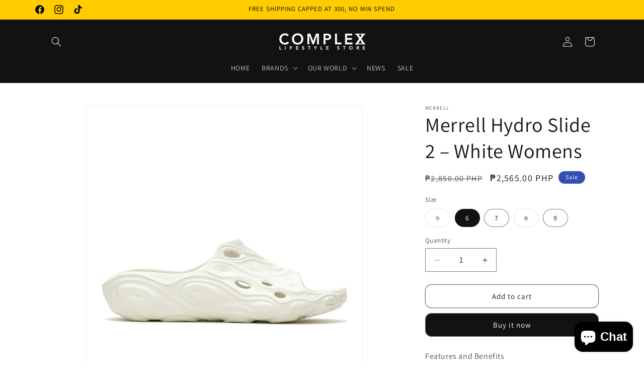

--- FILE ---
content_type: text/html; charset=utf-8
request_url: https://complexlifestylestore.com/products/hydro-slide-2-white-womens
body_size: 25928
content:
<!doctype html>
<html class="no-js" lang="en">
  <head>
    <meta charset="utf-8">
    <meta http-equiv="X-UA-Compatible" content="IE=edge">
    <meta name="viewport" content="width=device-width,initial-scale=1">
    <meta name="theme-color" content="">
    <link rel="canonical" href="https://complexlifestylestore.com/products/hydro-slide-2-white-womens"><link rel="icon" type="image/png" href="//complexlifestylestore.com/cdn/shop/files/COMPLEX_FAVICON.jpg?crop=center&height=32&v=1623838780&width=32"><link rel="preconnect" href="https://fonts.shopifycdn.com" crossorigin><title>
      Merrell Hydro Slide 2 – White Womens
 &ndash; Complex Lifestyle Store</title>

    
      <meta name="description" content="Features and Benefits• Water-friendly EVA foam upper for a lightweight flexible fit and ease of cleaning• BLOOM® performance foam is made of algae biomass, transforming green water into clean water in the process• Lightweight EVA foam midsole for stability and comfort• Outsole grade EVA for weight saving grip">
    

    

<meta property="og:site_name" content="Complex Lifestyle Store">
<meta property="og:url" content="https://complexlifestylestore.com/products/hydro-slide-2-white-womens">
<meta property="og:title" content="Merrell Hydro Slide 2 – White Womens">
<meta property="og:type" content="product">
<meta property="og:description" content="Features and Benefits• Water-friendly EVA foam upper for a lightweight flexible fit and ease of cleaning• BLOOM® performance foam is made of algae biomass, transforming green water into clean water in the process• Lightweight EVA foam midsole for stability and comfort• Outsole grade EVA for weight saving grip"><meta property="og:image" content="http://complexlifestylestore.com/cdn/shop/files/MRLW-J006982-021423-S24-000.jpg?v=1757304673">
  <meta property="og:image:secure_url" content="https://complexlifestylestore.com/cdn/shop/files/MRLW-J006982-021423-S24-000.jpg?v=1757304673">
  <meta property="og:image:width" content="1100">
  <meta property="og:image:height" content="1100"><meta property="og:price:amount" content="2,565.00">
  <meta property="og:price:currency" content="PHP"><meta name="twitter:card" content="summary_large_image">
<meta name="twitter:title" content="Merrell Hydro Slide 2 – White Womens">
<meta name="twitter:description" content="Features and Benefits• Water-friendly EVA foam upper for a lightweight flexible fit and ease of cleaning• BLOOM® performance foam is made of algae biomass, transforming green water into clean water in the process• Lightweight EVA foam midsole for stability and comfort• Outsole grade EVA for weight saving grip">


    <script src="//complexlifestylestore.com/cdn/shop/t/24/assets/constants.js?v=58251544750838685771709527639" defer="defer"></script>
    <script src="//complexlifestylestore.com/cdn/shop/t/24/assets/pubsub.js?v=158357773527763999511709527639" defer="defer"></script>
    <script src="//complexlifestylestore.com/cdn/shop/t/24/assets/global.js?v=54939145903281508041709527639" defer="defer"></script><script src="//complexlifestylestore.com/cdn/shop/t/24/assets/animations.js?v=88693664871331136111709527639" defer="defer"></script><script>window.performance && window.performance.mark && window.performance.mark('shopify.content_for_header.start');</script><meta id="shopify-digital-wallet" name="shopify-digital-wallet" content="/57327059124/digital_wallets/dialog">
<link rel="alternate" type="application/json+oembed" href="https://complexlifestylestore.com/products/hydro-slide-2-white-womens.oembed">
<script async="async" src="/checkouts/internal/preloads.js?locale=en-PH"></script>
<script id="shopify-features" type="application/json">{"accessToken":"fe64bc15b411d42c2e1ed3055f21c985","betas":["rich-media-storefront-analytics"],"domain":"complexlifestylestore.com","predictiveSearch":true,"shopId":57327059124,"locale":"en"}</script>
<script>var Shopify = Shopify || {};
Shopify.shop = "complexlifestyle.myshopify.com";
Shopify.locale = "en";
Shopify.currency = {"active":"PHP","rate":"1.0"};
Shopify.country = "PH";
Shopify.theme = {"name":"REFRESH 2024 (DEPLOYED)","id":134642466996,"schema_name":"Dawn","schema_version":"11.0.0","theme_store_id":887,"role":"main"};
Shopify.theme.handle = "null";
Shopify.theme.style = {"id":null,"handle":null};
Shopify.cdnHost = "complexlifestylestore.com/cdn";
Shopify.routes = Shopify.routes || {};
Shopify.routes.root = "/";</script>
<script type="module">!function(o){(o.Shopify=o.Shopify||{}).modules=!0}(window);</script>
<script>!function(o){function n(){var o=[];function n(){o.push(Array.prototype.slice.apply(arguments))}return n.q=o,n}var t=o.Shopify=o.Shopify||{};t.loadFeatures=n(),t.autoloadFeatures=n()}(window);</script>
<script id="shop-js-analytics" type="application/json">{"pageType":"product"}</script>
<script defer="defer" async type="module" src="//complexlifestylestore.com/cdn/shopifycloud/shop-js/modules/v2/client.init-shop-cart-sync_C5BV16lS.en.esm.js"></script>
<script defer="defer" async type="module" src="//complexlifestylestore.com/cdn/shopifycloud/shop-js/modules/v2/chunk.common_CygWptCX.esm.js"></script>
<script type="module">
  await import("//complexlifestylestore.com/cdn/shopifycloud/shop-js/modules/v2/client.init-shop-cart-sync_C5BV16lS.en.esm.js");
await import("//complexlifestylestore.com/cdn/shopifycloud/shop-js/modules/v2/chunk.common_CygWptCX.esm.js");

  window.Shopify.SignInWithShop?.initShopCartSync?.({"fedCMEnabled":true,"windoidEnabled":true});

</script>
<script id="__st">var __st={"a":57327059124,"offset":28800,"reqid":"aa1ca8e5-90f4-4a5b-8237-a1364c954d5d-1768618410","pageurl":"complexlifestylestore.com\/products\/hydro-slide-2-white-womens","u":"1f9d53976654","p":"product","rtyp":"product","rid":7545696223412};</script>
<script>window.ShopifyPaypalV4VisibilityTracking = true;</script>
<script id="captcha-bootstrap">!function(){'use strict';const t='contact',e='account',n='new_comment',o=[[t,t],['blogs',n],['comments',n],[t,'customer']],c=[[e,'customer_login'],[e,'guest_login'],[e,'recover_customer_password'],[e,'create_customer']],r=t=>t.map((([t,e])=>`form[action*='/${t}']:not([data-nocaptcha='true']) input[name='form_type'][value='${e}']`)).join(','),a=t=>()=>t?[...document.querySelectorAll(t)].map((t=>t.form)):[];function s(){const t=[...o],e=r(t);return a(e)}const i='password',u='form_key',d=['recaptcha-v3-token','g-recaptcha-response','h-captcha-response',i],f=()=>{try{return window.sessionStorage}catch{return}},m='__shopify_v',_=t=>t.elements[u];function p(t,e,n=!1){try{const o=window.sessionStorage,c=JSON.parse(o.getItem(e)),{data:r}=function(t){const{data:e,action:n}=t;return t[m]||n?{data:e,action:n}:{data:t,action:n}}(c);for(const[e,n]of Object.entries(r))t.elements[e]&&(t.elements[e].value=n);n&&o.removeItem(e)}catch(o){console.error('form repopulation failed',{error:o})}}const l='form_type',E='cptcha';function T(t){t.dataset[E]=!0}const w=window,h=w.document,L='Shopify',v='ce_forms',y='captcha';let A=!1;((t,e)=>{const n=(g='f06e6c50-85a8-45c8-87d0-21a2b65856fe',I='https://cdn.shopify.com/shopifycloud/storefront-forms-hcaptcha/ce_storefront_forms_captcha_hcaptcha.v1.5.2.iife.js',D={infoText:'Protected by hCaptcha',privacyText:'Privacy',termsText:'Terms'},(t,e,n)=>{const o=w[L][v],c=o.bindForm;if(c)return c(t,g,e,D).then(n);var r;o.q.push([[t,g,e,D],n]),r=I,A||(h.body.append(Object.assign(h.createElement('script'),{id:'captcha-provider',async:!0,src:r})),A=!0)});var g,I,D;w[L]=w[L]||{},w[L][v]=w[L][v]||{},w[L][v].q=[],w[L][y]=w[L][y]||{},w[L][y].protect=function(t,e){n(t,void 0,e),T(t)},Object.freeze(w[L][y]),function(t,e,n,w,h,L){const[v,y,A,g]=function(t,e,n){const i=e?o:[],u=t?c:[],d=[...i,...u],f=r(d),m=r(i),_=r(d.filter((([t,e])=>n.includes(e))));return[a(f),a(m),a(_),s()]}(w,h,L),I=t=>{const e=t.target;return e instanceof HTMLFormElement?e:e&&e.form},D=t=>v().includes(t);t.addEventListener('submit',(t=>{const e=I(t);if(!e)return;const n=D(e)&&!e.dataset.hcaptchaBound&&!e.dataset.recaptchaBound,o=_(e),c=g().includes(e)&&(!o||!o.value);(n||c)&&t.preventDefault(),c&&!n&&(function(t){try{if(!f())return;!function(t){const e=f();if(!e)return;const n=_(t);if(!n)return;const o=n.value;o&&e.removeItem(o)}(t);const e=Array.from(Array(32),(()=>Math.random().toString(36)[2])).join('');!function(t,e){_(t)||t.append(Object.assign(document.createElement('input'),{type:'hidden',name:u})),t.elements[u].value=e}(t,e),function(t,e){const n=f();if(!n)return;const o=[...t.querySelectorAll(`input[type='${i}']`)].map((({name:t})=>t)),c=[...d,...o],r={};for(const[a,s]of new FormData(t).entries())c.includes(a)||(r[a]=s);n.setItem(e,JSON.stringify({[m]:1,action:t.action,data:r}))}(t,e)}catch(e){console.error('failed to persist form',e)}}(e),e.submit())}));const S=(t,e)=>{t&&!t.dataset[E]&&(n(t,e.some((e=>e===t))),T(t))};for(const o of['focusin','change'])t.addEventListener(o,(t=>{const e=I(t);D(e)&&S(e,y())}));const B=e.get('form_key'),M=e.get(l),P=B&&M;t.addEventListener('DOMContentLoaded',(()=>{const t=y();if(P)for(const e of t)e.elements[l].value===M&&p(e,B);[...new Set([...A(),...v().filter((t=>'true'===t.dataset.shopifyCaptcha))])].forEach((e=>S(e,t)))}))}(h,new URLSearchParams(w.location.search),n,t,e,['guest_login'])})(!0,!0)}();</script>
<script integrity="sha256-4kQ18oKyAcykRKYeNunJcIwy7WH5gtpwJnB7kiuLZ1E=" data-source-attribution="shopify.loadfeatures" defer="defer" src="//complexlifestylestore.com/cdn/shopifycloud/storefront/assets/storefront/load_feature-a0a9edcb.js" crossorigin="anonymous"></script>
<script data-source-attribution="shopify.dynamic_checkout.dynamic.init">var Shopify=Shopify||{};Shopify.PaymentButton=Shopify.PaymentButton||{isStorefrontPortableWallets:!0,init:function(){window.Shopify.PaymentButton.init=function(){};var t=document.createElement("script");t.src="https://complexlifestylestore.com/cdn/shopifycloud/portable-wallets/latest/portable-wallets.en.js",t.type="module",document.head.appendChild(t)}};
</script>
<script data-source-attribution="shopify.dynamic_checkout.buyer_consent">
  function portableWalletsHideBuyerConsent(e){var t=document.getElementById("shopify-buyer-consent"),n=document.getElementById("shopify-subscription-policy-button");t&&n&&(t.classList.add("hidden"),t.setAttribute("aria-hidden","true"),n.removeEventListener("click",e))}function portableWalletsShowBuyerConsent(e){var t=document.getElementById("shopify-buyer-consent"),n=document.getElementById("shopify-subscription-policy-button");t&&n&&(t.classList.remove("hidden"),t.removeAttribute("aria-hidden"),n.addEventListener("click",e))}window.Shopify?.PaymentButton&&(window.Shopify.PaymentButton.hideBuyerConsent=portableWalletsHideBuyerConsent,window.Shopify.PaymentButton.showBuyerConsent=portableWalletsShowBuyerConsent);
</script>
<script>
  function portableWalletsCleanup(e){e&&e.src&&console.error("Failed to load portable wallets script "+e.src);var t=document.querySelectorAll("shopify-accelerated-checkout .shopify-payment-button__skeleton, shopify-accelerated-checkout-cart .wallet-cart-button__skeleton"),e=document.getElementById("shopify-buyer-consent");for(let e=0;e<t.length;e++)t[e].remove();e&&e.remove()}function portableWalletsNotLoadedAsModule(e){e instanceof ErrorEvent&&"string"==typeof e.message&&e.message.includes("import.meta")&&"string"==typeof e.filename&&e.filename.includes("portable-wallets")&&(window.removeEventListener("error",portableWalletsNotLoadedAsModule),window.Shopify.PaymentButton.failedToLoad=e,"loading"===document.readyState?document.addEventListener("DOMContentLoaded",window.Shopify.PaymentButton.init):window.Shopify.PaymentButton.init())}window.addEventListener("error",portableWalletsNotLoadedAsModule);
</script>

<script type="module" src="https://complexlifestylestore.com/cdn/shopifycloud/portable-wallets/latest/portable-wallets.en.js" onError="portableWalletsCleanup(this)" crossorigin="anonymous"></script>
<script nomodule>
  document.addEventListener("DOMContentLoaded", portableWalletsCleanup);
</script>

<link id="shopify-accelerated-checkout-styles" rel="stylesheet" media="screen" href="https://complexlifestylestore.com/cdn/shopifycloud/portable-wallets/latest/accelerated-checkout-backwards-compat.css" crossorigin="anonymous">
<style id="shopify-accelerated-checkout-cart">
        #shopify-buyer-consent {
  margin-top: 1em;
  display: inline-block;
  width: 100%;
}

#shopify-buyer-consent.hidden {
  display: none;
}

#shopify-subscription-policy-button {
  background: none;
  border: none;
  padding: 0;
  text-decoration: underline;
  font-size: inherit;
  cursor: pointer;
}

#shopify-subscription-policy-button::before {
  box-shadow: none;
}

      </style>
<script id="sections-script" data-sections="header" defer="defer" src="//complexlifestylestore.com/cdn/shop/t/24/compiled_assets/scripts.js?v=21743"></script>
<script>window.performance && window.performance.mark && window.performance.mark('shopify.content_for_header.end');</script>


    <style data-shopify>
      @font-face {
  font-family: Assistant;
  font-weight: 400;
  font-style: normal;
  font-display: swap;
  src: url("//complexlifestylestore.com/cdn/fonts/assistant/assistant_n4.9120912a469cad1cc292572851508ca49d12e768.woff2") format("woff2"),
       url("//complexlifestylestore.com/cdn/fonts/assistant/assistant_n4.6e9875ce64e0fefcd3f4446b7ec9036b3ddd2985.woff") format("woff");
}

      @font-face {
  font-family: Assistant;
  font-weight: 700;
  font-style: normal;
  font-display: swap;
  src: url("//complexlifestylestore.com/cdn/fonts/assistant/assistant_n7.bf44452348ec8b8efa3aa3068825305886b1c83c.woff2") format("woff2"),
       url("//complexlifestylestore.com/cdn/fonts/assistant/assistant_n7.0c887fee83f6b3bda822f1150b912c72da0f7b64.woff") format("woff");
}

      
      
      @font-face {
  font-family: Assistant;
  font-weight: 400;
  font-style: normal;
  font-display: swap;
  src: url("//complexlifestylestore.com/cdn/fonts/assistant/assistant_n4.9120912a469cad1cc292572851508ca49d12e768.woff2") format("woff2"),
       url("//complexlifestylestore.com/cdn/fonts/assistant/assistant_n4.6e9875ce64e0fefcd3f4446b7ec9036b3ddd2985.woff") format("woff");
}


      
        :root,
        .color-background-1 {
          --color-background: 255,255,255;
        
          --gradient-background: #ffffff;
        
        --color-foreground: 18,18,18;
        --color-shadow: 18,18,18;
        --color-button: 18,18,18;
        --color-button-text: 255,255,255;
        --color-secondary-button: 255,255,255;
        --color-secondary-button-text: 18,18,18;
        --color-link: 18,18,18;
        --color-badge-foreground: 18,18,18;
        --color-badge-background: 255,255,255;
        --color-badge-border: 18,18,18;
        --payment-terms-background-color: rgb(255 255 255);
      }
      
        
        .color-background-2 {
          --color-background: 243,243,243;
        
          --gradient-background: #f3f3f3;
        
        --color-foreground: 18,18,18;
        --color-shadow: 18,18,18;
        --color-button: 18,18,18;
        --color-button-text: 243,243,243;
        --color-secondary-button: 243,243,243;
        --color-secondary-button-text: 18,18,18;
        --color-link: 18,18,18;
        --color-badge-foreground: 18,18,18;
        --color-badge-background: 243,243,243;
        --color-badge-border: 18,18,18;
        --payment-terms-background-color: rgb(243 243 243);
      }
      
        
        .color-inverse {
          --color-background: 255,204,0;
        
          --gradient-background: #ffcc00;
        
        --color-foreground: 0,0,0;
        --color-shadow: 18,18,18;
        --color-button: 255,255,255;
        --color-button-text: 0,0,0;
        --color-secondary-button: 255,204,0;
        --color-secondary-button-text: 255,255,255;
        --color-link: 255,255,255;
        --color-badge-foreground: 0,0,0;
        --color-badge-background: 255,204,0;
        --color-badge-border: 0,0,0;
        --payment-terms-background-color: rgb(255 204 0);
      }
      
        
        .color-accent-1 {
          --color-background: 18,18,18;
        
          --gradient-background: #121212;
        
        --color-foreground: 255,255,255;
        --color-shadow: 18,18,18;
        --color-button: 255,255,255;
        --color-button-text: 18,18,18;
        --color-secondary-button: 18,18,18;
        --color-secondary-button-text: 255,255,255;
        --color-link: 255,255,255;
        --color-badge-foreground: 255,255,255;
        --color-badge-background: 18,18,18;
        --color-badge-border: 255,255,255;
        --payment-terms-background-color: rgb(18 18 18);
      }
      
        
        .color-accent-2 {
          --color-background: 51,79,180;
        
          --gradient-background: #334fb4;
        
        --color-foreground: 255,255,255;
        --color-shadow: 18,18,18;
        --color-button: 255,255,255;
        --color-button-text: 51,79,180;
        --color-secondary-button: 51,79,180;
        --color-secondary-button-text: 255,255,255;
        --color-link: 255,255,255;
        --color-badge-foreground: 255,255,255;
        --color-badge-background: 51,79,180;
        --color-badge-border: 255,255,255;
        --payment-terms-background-color: rgb(51 79 180);
      }
      

      body, .color-background-1, .color-background-2, .color-inverse, .color-accent-1, .color-accent-2 {
        color: rgba(var(--color-foreground), 0.75);
        background-color: rgb(var(--color-background));
      }

      :root {
        --font-body-family: Assistant, sans-serif;
        --font-body-style: normal;
        --font-body-weight: 400;
        --font-body-weight-bold: 700;

        --font-heading-family: Assistant, sans-serif;
        --font-heading-style: normal;
        --font-heading-weight: 400;

        --font-body-scale: 1.0;
        --font-heading-scale: 1.0;

        --media-padding: px;
        --media-border-opacity: 0.05;
        --media-border-width: 1px;
        --media-radius: 0px;
        --media-shadow-opacity: 0.0;
        --media-shadow-horizontal-offset: 0px;
        --media-shadow-vertical-offset: 4px;
        --media-shadow-blur-radius: 5px;
        --media-shadow-visible: 0;

        --page-width: 120rem;
        --page-width-margin: 0rem;

        --product-card-image-padding: 0.0rem;
        --product-card-corner-radius: 0.0rem;
        --product-card-text-alignment: left;
        --product-card-border-width: 0.0rem;
        --product-card-border-opacity: 0.1;
        --product-card-shadow-opacity: 0.0;
        --product-card-shadow-visible: 0;
        --product-card-shadow-horizontal-offset: 0.0rem;
        --product-card-shadow-vertical-offset: 0.4rem;
        --product-card-shadow-blur-radius: 0.5rem;

        --collection-card-image-padding: 0.0rem;
        --collection-card-corner-radius: 0.0rem;
        --collection-card-text-alignment: left;
        --collection-card-border-width: 0.0rem;
        --collection-card-border-opacity: 0.1;
        --collection-card-shadow-opacity: 0.0;
        --collection-card-shadow-visible: 0;
        --collection-card-shadow-horizontal-offset: 0.0rem;
        --collection-card-shadow-vertical-offset: 0.4rem;
        --collection-card-shadow-blur-radius: 0.5rem;

        --blog-card-image-padding: 0.0rem;
        --blog-card-corner-radius: 0.0rem;
        --blog-card-text-alignment: left;
        --blog-card-border-width: 0.0rem;
        --blog-card-border-opacity: 0.1;
        --blog-card-shadow-opacity: 0.0;
        --blog-card-shadow-visible: 0;
        --blog-card-shadow-horizontal-offset: 0.0rem;
        --blog-card-shadow-vertical-offset: 0.4rem;
        --blog-card-shadow-blur-radius: 0.5rem;

        --badge-corner-radius: 4.0rem;

        --popup-border-width: 1px;
        --popup-border-opacity: 0.1;
        --popup-corner-radius: 0px;
        --popup-shadow-opacity: 0.05;
        --popup-shadow-horizontal-offset: 0px;
        --popup-shadow-vertical-offset: 4px;
        --popup-shadow-blur-radius: 5px;

        --drawer-border-width: 1px;
        --drawer-border-opacity: 0.1;
        --drawer-shadow-opacity: 0.0;
        --drawer-shadow-horizontal-offset: 0px;
        --drawer-shadow-vertical-offset: 4px;
        --drawer-shadow-blur-radius: 5px;

        --spacing-sections-desktop: 0px;
        --spacing-sections-mobile: 0px;

        --grid-desktop-vertical-spacing: 8px;
        --grid-desktop-horizontal-spacing: 8px;
        --grid-mobile-vertical-spacing: 4px;
        --grid-mobile-horizontal-spacing: 4px;

        --text-boxes-border-opacity: 0.1;
        --text-boxes-border-width: 0px;
        --text-boxes-radius: 0px;
        --text-boxes-shadow-opacity: 0.0;
        --text-boxes-shadow-visible: 0;
        --text-boxes-shadow-horizontal-offset: 0px;
        --text-boxes-shadow-vertical-offset: 4px;
        --text-boxes-shadow-blur-radius: 5px;

        --buttons-radius: 12px;
        --buttons-radius-outset: 13px;
        --buttons-border-width: 1px;
        --buttons-border-opacity: 0.6;
        --buttons-shadow-opacity: 0.0;
        --buttons-shadow-visible: 0;
        --buttons-shadow-horizontal-offset: 0px;
        --buttons-shadow-vertical-offset: 4px;
        --buttons-shadow-blur-radius: 5px;
        --buttons-border-offset: 0.3px;

        --inputs-radius: 0px;
        --inputs-border-width: 1px;
        --inputs-border-opacity: 0.55;
        --inputs-shadow-opacity: 0.0;
        --inputs-shadow-horizontal-offset: 0px;
        --inputs-margin-offset: 0px;
        --inputs-shadow-vertical-offset: 4px;
        --inputs-shadow-blur-radius: 5px;
        --inputs-radius-outset: 0px;

        --variant-pills-radius: 40px;
        --variant-pills-border-width: 1px;
        --variant-pills-border-opacity: 0.55;
        --variant-pills-shadow-opacity: 0.0;
        --variant-pills-shadow-horizontal-offset: 0px;
        --variant-pills-shadow-vertical-offset: 4px;
        --variant-pills-shadow-blur-radius: 5px;
      }

      *,
      *::before,
      *::after {
        box-sizing: inherit;
      }

      html {
        box-sizing: border-box;
        font-size: calc(var(--font-body-scale) * 62.5%);
        height: 100%;
      }

      body {
        display: grid;
        grid-template-rows: auto auto 1fr auto;
        grid-template-columns: 100%;
        min-height: 100%;
        margin: 0;
        font-size: 1.5rem;
        letter-spacing: 0.06rem;
        line-height: calc(1 + 0.8 / var(--font-body-scale));
        font-family: var(--font-body-family);
        font-style: var(--font-body-style);
        font-weight: var(--font-body-weight);
      }

      @media screen and (min-width: 750px) {
        body {
          font-size: 1.6rem;
        }
      }
    </style>

    <link href="//complexlifestylestore.com/cdn/shop/t/24/assets/base.css?v=165191016556652226921709527639" rel="stylesheet" type="text/css" media="all" />
<link rel="preload" as="font" href="//complexlifestylestore.com/cdn/fonts/assistant/assistant_n4.9120912a469cad1cc292572851508ca49d12e768.woff2" type="font/woff2" crossorigin><link rel="preload" as="font" href="//complexlifestylestore.com/cdn/fonts/assistant/assistant_n4.9120912a469cad1cc292572851508ca49d12e768.woff2" type="font/woff2" crossorigin><link
        rel="stylesheet"
        href="//complexlifestylestore.com/cdn/shop/t/24/assets/component-predictive-search.css?v=118923337488134913561709527639"
        media="print"
        onload="this.media='all'"
      ><script>
      document.documentElement.className = document.documentElement.className.replace('no-js', 'js');
      if (Shopify.designMode) {
        document.documentElement.classList.add('shopify-design-mode');
      }
    </script>
  <script src="https://cdn.shopify.com/extensions/7bc9bb47-adfa-4267-963e-cadee5096caf/inbox-1252/assets/inbox-chat-loader.js" type="text/javascript" defer="defer"></script>
<link href="https://monorail-edge.shopifysvc.com" rel="dns-prefetch">
<script>(function(){if ("sendBeacon" in navigator && "performance" in window) {try {var session_token_from_headers = performance.getEntriesByType('navigation')[0].serverTiming.find(x => x.name == '_s').description;} catch {var session_token_from_headers = undefined;}var session_cookie_matches = document.cookie.match(/_shopify_s=([^;]*)/);var session_token_from_cookie = session_cookie_matches && session_cookie_matches.length === 2 ? session_cookie_matches[1] : "";var session_token = session_token_from_headers || session_token_from_cookie || "";function handle_abandonment_event(e) {var entries = performance.getEntries().filter(function(entry) {return /monorail-edge.shopifysvc.com/.test(entry.name);});if (!window.abandonment_tracked && entries.length === 0) {window.abandonment_tracked = true;var currentMs = Date.now();var navigation_start = performance.timing.navigationStart;var payload = {shop_id: 57327059124,url: window.location.href,navigation_start,duration: currentMs - navigation_start,session_token,page_type: "product"};window.navigator.sendBeacon("https://monorail-edge.shopifysvc.com/v1/produce", JSON.stringify({schema_id: "online_store_buyer_site_abandonment/1.1",payload: payload,metadata: {event_created_at_ms: currentMs,event_sent_at_ms: currentMs}}));}}window.addEventListener('pagehide', handle_abandonment_event);}}());</script>
<script id="web-pixels-manager-setup">(function e(e,d,r,n,o){if(void 0===o&&(o={}),!Boolean(null===(a=null===(i=window.Shopify)||void 0===i?void 0:i.analytics)||void 0===a?void 0:a.replayQueue)){var i,a;window.Shopify=window.Shopify||{};var t=window.Shopify;t.analytics=t.analytics||{};var s=t.analytics;s.replayQueue=[],s.publish=function(e,d,r){return s.replayQueue.push([e,d,r]),!0};try{self.performance.mark("wpm:start")}catch(e){}var l=function(){var e={modern:/Edge?\/(1{2}[4-9]|1[2-9]\d|[2-9]\d{2}|\d{4,})\.\d+(\.\d+|)|Firefox\/(1{2}[4-9]|1[2-9]\d|[2-9]\d{2}|\d{4,})\.\d+(\.\d+|)|Chrom(ium|e)\/(9{2}|\d{3,})\.\d+(\.\d+|)|(Maci|X1{2}).+ Version\/(15\.\d+|(1[6-9]|[2-9]\d|\d{3,})\.\d+)([,.]\d+|)( \(\w+\)|)( Mobile\/\w+|) Safari\/|Chrome.+OPR\/(9{2}|\d{3,})\.\d+\.\d+|(CPU[ +]OS|iPhone[ +]OS|CPU[ +]iPhone|CPU IPhone OS|CPU iPad OS)[ +]+(15[._]\d+|(1[6-9]|[2-9]\d|\d{3,})[._]\d+)([._]\d+|)|Android:?[ /-](13[3-9]|1[4-9]\d|[2-9]\d{2}|\d{4,})(\.\d+|)(\.\d+|)|Android.+Firefox\/(13[5-9]|1[4-9]\d|[2-9]\d{2}|\d{4,})\.\d+(\.\d+|)|Android.+Chrom(ium|e)\/(13[3-9]|1[4-9]\d|[2-9]\d{2}|\d{4,})\.\d+(\.\d+|)|SamsungBrowser\/([2-9]\d|\d{3,})\.\d+/,legacy:/Edge?\/(1[6-9]|[2-9]\d|\d{3,})\.\d+(\.\d+|)|Firefox\/(5[4-9]|[6-9]\d|\d{3,})\.\d+(\.\d+|)|Chrom(ium|e)\/(5[1-9]|[6-9]\d|\d{3,})\.\d+(\.\d+|)([\d.]+$|.*Safari\/(?![\d.]+ Edge\/[\d.]+$))|(Maci|X1{2}).+ Version\/(10\.\d+|(1[1-9]|[2-9]\d|\d{3,})\.\d+)([,.]\d+|)( \(\w+\)|)( Mobile\/\w+|) Safari\/|Chrome.+OPR\/(3[89]|[4-9]\d|\d{3,})\.\d+\.\d+|(CPU[ +]OS|iPhone[ +]OS|CPU[ +]iPhone|CPU IPhone OS|CPU iPad OS)[ +]+(10[._]\d+|(1[1-9]|[2-9]\d|\d{3,})[._]\d+)([._]\d+|)|Android:?[ /-](13[3-9]|1[4-9]\d|[2-9]\d{2}|\d{4,})(\.\d+|)(\.\d+|)|Mobile Safari.+OPR\/([89]\d|\d{3,})\.\d+\.\d+|Android.+Firefox\/(13[5-9]|1[4-9]\d|[2-9]\d{2}|\d{4,})\.\d+(\.\d+|)|Android.+Chrom(ium|e)\/(13[3-9]|1[4-9]\d|[2-9]\d{2}|\d{4,})\.\d+(\.\d+|)|Android.+(UC? ?Browser|UCWEB|U3)[ /]?(15\.([5-9]|\d{2,})|(1[6-9]|[2-9]\d|\d{3,})\.\d+)\.\d+|SamsungBrowser\/(5\.\d+|([6-9]|\d{2,})\.\d+)|Android.+MQ{2}Browser\/(14(\.(9|\d{2,})|)|(1[5-9]|[2-9]\d|\d{3,})(\.\d+|))(\.\d+|)|K[Aa][Ii]OS\/(3\.\d+|([4-9]|\d{2,})\.\d+)(\.\d+|)/},d=e.modern,r=e.legacy,n=navigator.userAgent;return n.match(d)?"modern":n.match(r)?"legacy":"unknown"}(),u="modern"===l?"modern":"legacy",c=(null!=n?n:{modern:"",legacy:""})[u],f=function(e){return[e.baseUrl,"/wpm","/b",e.hashVersion,"modern"===e.buildTarget?"m":"l",".js"].join("")}({baseUrl:d,hashVersion:r,buildTarget:u}),m=function(e){var d=e.version,r=e.bundleTarget,n=e.surface,o=e.pageUrl,i=e.monorailEndpoint;return{emit:function(e){var a=e.status,t=e.errorMsg,s=(new Date).getTime(),l=JSON.stringify({metadata:{event_sent_at_ms:s},events:[{schema_id:"web_pixels_manager_load/3.1",payload:{version:d,bundle_target:r,page_url:o,status:a,surface:n,error_msg:t},metadata:{event_created_at_ms:s}}]});if(!i)return console&&console.warn&&console.warn("[Web Pixels Manager] No Monorail endpoint provided, skipping logging."),!1;try{return self.navigator.sendBeacon.bind(self.navigator)(i,l)}catch(e){}var u=new XMLHttpRequest;try{return u.open("POST",i,!0),u.setRequestHeader("Content-Type","text/plain"),u.send(l),!0}catch(e){return console&&console.warn&&console.warn("[Web Pixels Manager] Got an unhandled error while logging to Monorail."),!1}}}}({version:r,bundleTarget:l,surface:e.surface,pageUrl:self.location.href,monorailEndpoint:e.monorailEndpoint});try{o.browserTarget=l,function(e){var d=e.src,r=e.async,n=void 0===r||r,o=e.onload,i=e.onerror,a=e.sri,t=e.scriptDataAttributes,s=void 0===t?{}:t,l=document.createElement("script"),u=document.querySelector("head"),c=document.querySelector("body");if(l.async=n,l.src=d,a&&(l.integrity=a,l.crossOrigin="anonymous"),s)for(var f in s)if(Object.prototype.hasOwnProperty.call(s,f))try{l.dataset[f]=s[f]}catch(e){}if(o&&l.addEventListener("load",o),i&&l.addEventListener("error",i),u)u.appendChild(l);else{if(!c)throw new Error("Did not find a head or body element to append the script");c.appendChild(l)}}({src:f,async:!0,onload:function(){if(!function(){var e,d;return Boolean(null===(d=null===(e=window.Shopify)||void 0===e?void 0:e.analytics)||void 0===d?void 0:d.initialized)}()){var d=window.webPixelsManager.init(e)||void 0;if(d){var r=window.Shopify.analytics;r.replayQueue.forEach((function(e){var r=e[0],n=e[1],o=e[2];d.publishCustomEvent(r,n,o)})),r.replayQueue=[],r.publish=d.publishCustomEvent,r.visitor=d.visitor,r.initialized=!0}}},onerror:function(){return m.emit({status:"failed",errorMsg:"".concat(f," has failed to load")})},sri:function(e){var d=/^sha384-[A-Za-z0-9+/=]+$/;return"string"==typeof e&&d.test(e)}(c)?c:"",scriptDataAttributes:o}),m.emit({status:"loading"})}catch(e){m.emit({status:"failed",errorMsg:(null==e?void 0:e.message)||"Unknown error"})}}})({shopId: 57327059124,storefrontBaseUrl: "https://complexlifestylestore.com",extensionsBaseUrl: "https://extensions.shopifycdn.com/cdn/shopifycloud/web-pixels-manager",monorailEndpoint: "https://monorail-edge.shopifysvc.com/unstable/produce_batch",surface: "storefront-renderer",enabledBetaFlags: ["2dca8a86"],webPixelsConfigList: [{"id":"102203572","configuration":"{\"pixel_id\":\"1390153024727370\",\"pixel_type\":\"facebook_pixel\",\"metaapp_system_user_token\":\"-\"}","eventPayloadVersion":"v1","runtimeContext":"OPEN","scriptVersion":"ca16bc87fe92b6042fbaa3acc2fbdaa6","type":"APP","apiClientId":2329312,"privacyPurposes":["ANALYTICS","MARKETING","SALE_OF_DATA"],"dataSharingAdjustments":{"protectedCustomerApprovalScopes":["read_customer_address","read_customer_email","read_customer_name","read_customer_personal_data","read_customer_phone"]}},{"id":"76972212","eventPayloadVersion":"v1","runtimeContext":"LAX","scriptVersion":"1","type":"CUSTOM","privacyPurposes":["ANALYTICS"],"name":"Google Analytics tag (migrated)"},{"id":"shopify-app-pixel","configuration":"{}","eventPayloadVersion":"v1","runtimeContext":"STRICT","scriptVersion":"0450","apiClientId":"shopify-pixel","type":"APP","privacyPurposes":["ANALYTICS","MARKETING"]},{"id":"shopify-custom-pixel","eventPayloadVersion":"v1","runtimeContext":"LAX","scriptVersion":"0450","apiClientId":"shopify-pixel","type":"CUSTOM","privacyPurposes":["ANALYTICS","MARKETING"]}],isMerchantRequest: false,initData: {"shop":{"name":"Complex Lifestyle Store","paymentSettings":{"currencyCode":"PHP"},"myshopifyDomain":"complexlifestyle.myshopify.com","countryCode":"PH","storefrontUrl":"https:\/\/complexlifestylestore.com"},"customer":null,"cart":null,"checkout":null,"productVariants":[{"price":{"amount":2565.0,"currencyCode":"PHP"},"product":{"title":"Merrell Hydro Slide 2 – White Womens","vendor":"Merrell","id":"7545696223412","untranslatedTitle":"Merrell Hydro Slide 2 – White Womens","url":"\/products\/hydro-slide-2-white-womens","type":""},"id":"42792331608244","image":{"src":"\/\/complexlifestylestore.com\/cdn\/shop\/files\/MRLW-J006982-021423-S24-000.jpg?v=1757304673"},"sku":"00698200009050","title":"5","untranslatedTitle":"5"},{"price":{"amount":2565.0,"currencyCode":"PHP"},"product":{"title":"Merrell Hydro Slide 2 – White Womens","vendor":"Merrell","id":"7545696223412","untranslatedTitle":"Merrell Hydro Slide 2 – White Womens","url":"\/products\/hydro-slide-2-white-womens","type":""},"id":"42792331641012","image":{"src":"\/\/complexlifestylestore.com\/cdn\/shop\/files\/MRLW-J006982-021423-S24-000.jpg?v=1757304673"},"sku":"00698200009060","title":"6","untranslatedTitle":"6"},{"price":{"amount":2565.0,"currencyCode":"PHP"},"product":{"title":"Merrell Hydro Slide 2 – White Womens","vendor":"Merrell","id":"7545696223412","untranslatedTitle":"Merrell Hydro Slide 2 – White Womens","url":"\/products\/hydro-slide-2-white-womens","type":""},"id":"42792331673780","image":{"src":"\/\/complexlifestylestore.com\/cdn\/shop\/files\/MRLW-J006982-021423-S24-000.jpg?v=1757304673"},"sku":"00698200009070","title":"7","untranslatedTitle":"7"},{"price":{"amount":2565.0,"currencyCode":"PHP"},"product":{"title":"Merrell Hydro Slide 2 – White Womens","vendor":"Merrell","id":"7545696223412","untranslatedTitle":"Merrell Hydro Slide 2 – White Womens","url":"\/products\/hydro-slide-2-white-womens","type":""},"id":"42792331706548","image":{"src":"\/\/complexlifestylestore.com\/cdn\/shop\/files\/MRLW-J006982-021423-S24-000.jpg?v=1757304673"},"sku":"00698200009080","title":"8","untranslatedTitle":"8"},{"price":{"amount":2565.0,"currencyCode":"PHP"},"product":{"title":"Merrell Hydro Slide 2 – White Womens","vendor":"Merrell","id":"7545696223412","untranslatedTitle":"Merrell Hydro Slide 2 – White Womens","url":"\/products\/hydro-slide-2-white-womens","type":""},"id":"42792331739316","image":{"src":"\/\/complexlifestylestore.com\/cdn\/shop\/files\/MRLW-J006982-021423-S24-000.jpg?v=1757304673"},"sku":"00698200009090","title":"9","untranslatedTitle":"9"}],"purchasingCompany":null},},"https://complexlifestylestore.com/cdn","fcfee988w5aeb613cpc8e4bc33m6693e112",{"modern":"","legacy":""},{"shopId":"57327059124","storefrontBaseUrl":"https:\/\/complexlifestylestore.com","extensionBaseUrl":"https:\/\/extensions.shopifycdn.com\/cdn\/shopifycloud\/web-pixels-manager","surface":"storefront-renderer","enabledBetaFlags":"[\"2dca8a86\"]","isMerchantRequest":"false","hashVersion":"fcfee988w5aeb613cpc8e4bc33m6693e112","publish":"custom","events":"[[\"page_viewed\",{}],[\"product_viewed\",{\"productVariant\":{\"price\":{\"amount\":2565.0,\"currencyCode\":\"PHP\"},\"product\":{\"title\":\"Merrell Hydro Slide 2 – White Womens\",\"vendor\":\"Merrell\",\"id\":\"7545696223412\",\"untranslatedTitle\":\"Merrell Hydro Slide 2 – White Womens\",\"url\":\"\/products\/hydro-slide-2-white-womens\",\"type\":\"\"},\"id\":\"42792331641012\",\"image\":{\"src\":\"\/\/complexlifestylestore.com\/cdn\/shop\/files\/MRLW-J006982-021423-S24-000.jpg?v=1757304673\"},\"sku\":\"00698200009060\",\"title\":\"6\",\"untranslatedTitle\":\"6\"}}]]"});</script><script>
  window.ShopifyAnalytics = window.ShopifyAnalytics || {};
  window.ShopifyAnalytics.meta = window.ShopifyAnalytics.meta || {};
  window.ShopifyAnalytics.meta.currency = 'PHP';
  var meta = {"product":{"id":7545696223412,"gid":"gid:\/\/shopify\/Product\/7545696223412","vendor":"Merrell","type":"","handle":"hydro-slide-2-white-womens","variants":[{"id":42792331608244,"price":256500,"name":"Merrell Hydro Slide 2 – White Womens - 5","public_title":"5","sku":"00698200009050"},{"id":42792331641012,"price":256500,"name":"Merrell Hydro Slide 2 – White Womens - 6","public_title":"6","sku":"00698200009060"},{"id":42792331673780,"price":256500,"name":"Merrell Hydro Slide 2 – White Womens - 7","public_title":"7","sku":"00698200009070"},{"id":42792331706548,"price":256500,"name":"Merrell Hydro Slide 2 – White Womens - 8","public_title":"8","sku":"00698200009080"},{"id":42792331739316,"price":256500,"name":"Merrell Hydro Slide 2 – White Womens - 9","public_title":"9","sku":"00698200009090"}],"remote":false},"page":{"pageType":"product","resourceType":"product","resourceId":7545696223412,"requestId":"aa1ca8e5-90f4-4a5b-8237-a1364c954d5d-1768618410"}};
  for (var attr in meta) {
    window.ShopifyAnalytics.meta[attr] = meta[attr];
  }
</script>
<script class="analytics">
  (function () {
    var customDocumentWrite = function(content) {
      var jquery = null;

      if (window.jQuery) {
        jquery = window.jQuery;
      } else if (window.Checkout && window.Checkout.$) {
        jquery = window.Checkout.$;
      }

      if (jquery) {
        jquery('body').append(content);
      }
    };

    var hasLoggedConversion = function(token) {
      if (token) {
        return document.cookie.indexOf('loggedConversion=' + token) !== -1;
      }
      return false;
    }

    var setCookieIfConversion = function(token) {
      if (token) {
        var twoMonthsFromNow = new Date(Date.now());
        twoMonthsFromNow.setMonth(twoMonthsFromNow.getMonth() + 2);

        document.cookie = 'loggedConversion=' + token + '; expires=' + twoMonthsFromNow;
      }
    }

    var trekkie = window.ShopifyAnalytics.lib = window.trekkie = window.trekkie || [];
    if (trekkie.integrations) {
      return;
    }
    trekkie.methods = [
      'identify',
      'page',
      'ready',
      'track',
      'trackForm',
      'trackLink'
    ];
    trekkie.factory = function(method) {
      return function() {
        var args = Array.prototype.slice.call(arguments);
        args.unshift(method);
        trekkie.push(args);
        return trekkie;
      };
    };
    for (var i = 0; i < trekkie.methods.length; i++) {
      var key = trekkie.methods[i];
      trekkie[key] = trekkie.factory(key);
    }
    trekkie.load = function(config) {
      trekkie.config = config || {};
      trekkie.config.initialDocumentCookie = document.cookie;
      var first = document.getElementsByTagName('script')[0];
      var script = document.createElement('script');
      script.type = 'text/javascript';
      script.onerror = function(e) {
        var scriptFallback = document.createElement('script');
        scriptFallback.type = 'text/javascript';
        scriptFallback.onerror = function(error) {
                var Monorail = {
      produce: function produce(monorailDomain, schemaId, payload) {
        var currentMs = new Date().getTime();
        var event = {
          schema_id: schemaId,
          payload: payload,
          metadata: {
            event_created_at_ms: currentMs,
            event_sent_at_ms: currentMs
          }
        };
        return Monorail.sendRequest("https://" + monorailDomain + "/v1/produce", JSON.stringify(event));
      },
      sendRequest: function sendRequest(endpointUrl, payload) {
        // Try the sendBeacon API
        if (window && window.navigator && typeof window.navigator.sendBeacon === 'function' && typeof window.Blob === 'function' && !Monorail.isIos12()) {
          var blobData = new window.Blob([payload], {
            type: 'text/plain'
          });

          if (window.navigator.sendBeacon(endpointUrl, blobData)) {
            return true;
          } // sendBeacon was not successful

        } // XHR beacon

        var xhr = new XMLHttpRequest();

        try {
          xhr.open('POST', endpointUrl);
          xhr.setRequestHeader('Content-Type', 'text/plain');
          xhr.send(payload);
        } catch (e) {
          console.log(e);
        }

        return false;
      },
      isIos12: function isIos12() {
        return window.navigator.userAgent.lastIndexOf('iPhone; CPU iPhone OS 12_') !== -1 || window.navigator.userAgent.lastIndexOf('iPad; CPU OS 12_') !== -1;
      }
    };
    Monorail.produce('monorail-edge.shopifysvc.com',
      'trekkie_storefront_load_errors/1.1',
      {shop_id: 57327059124,
      theme_id: 134642466996,
      app_name: "storefront",
      context_url: window.location.href,
      source_url: "//complexlifestylestore.com/cdn/s/trekkie.storefront.cd680fe47e6c39ca5d5df5f0a32d569bc48c0f27.min.js"});

        };
        scriptFallback.async = true;
        scriptFallback.src = '//complexlifestylestore.com/cdn/s/trekkie.storefront.cd680fe47e6c39ca5d5df5f0a32d569bc48c0f27.min.js';
        first.parentNode.insertBefore(scriptFallback, first);
      };
      script.async = true;
      script.src = '//complexlifestylestore.com/cdn/s/trekkie.storefront.cd680fe47e6c39ca5d5df5f0a32d569bc48c0f27.min.js';
      first.parentNode.insertBefore(script, first);
    };
    trekkie.load(
      {"Trekkie":{"appName":"storefront","development":false,"defaultAttributes":{"shopId":57327059124,"isMerchantRequest":null,"themeId":134642466996,"themeCityHash":"7895570460696567475","contentLanguage":"en","currency":"PHP","eventMetadataId":"6274ab49-7bbf-47cf-83de-bd32d8b1ebde"},"isServerSideCookieWritingEnabled":true,"monorailRegion":"shop_domain","enabledBetaFlags":["65f19447"]},"Session Attribution":{},"S2S":{"facebookCapiEnabled":true,"source":"trekkie-storefront-renderer","apiClientId":580111}}
    );

    var loaded = false;
    trekkie.ready(function() {
      if (loaded) return;
      loaded = true;

      window.ShopifyAnalytics.lib = window.trekkie;

      var originalDocumentWrite = document.write;
      document.write = customDocumentWrite;
      try { window.ShopifyAnalytics.merchantGoogleAnalytics.call(this); } catch(error) {};
      document.write = originalDocumentWrite;

      window.ShopifyAnalytics.lib.page(null,{"pageType":"product","resourceType":"product","resourceId":7545696223412,"requestId":"aa1ca8e5-90f4-4a5b-8237-a1364c954d5d-1768618410","shopifyEmitted":true});

      var match = window.location.pathname.match(/checkouts\/(.+)\/(thank_you|post_purchase)/)
      var token = match? match[1]: undefined;
      if (!hasLoggedConversion(token)) {
        setCookieIfConversion(token);
        window.ShopifyAnalytics.lib.track("Viewed Product",{"currency":"PHP","variantId":42792331608244,"productId":7545696223412,"productGid":"gid:\/\/shopify\/Product\/7545696223412","name":"Merrell Hydro Slide 2 – White Womens - 5","price":"2565.00","sku":"00698200009050","brand":"Merrell","variant":"5","category":"","nonInteraction":true,"remote":false},undefined,undefined,{"shopifyEmitted":true});
      window.ShopifyAnalytics.lib.track("monorail:\/\/trekkie_storefront_viewed_product\/1.1",{"currency":"PHP","variantId":42792331608244,"productId":7545696223412,"productGid":"gid:\/\/shopify\/Product\/7545696223412","name":"Merrell Hydro Slide 2 – White Womens - 5","price":"2565.00","sku":"00698200009050","brand":"Merrell","variant":"5","category":"","nonInteraction":true,"remote":false,"referer":"https:\/\/complexlifestylestore.com\/products\/hydro-slide-2-white-womens"});
      }
    });


        var eventsListenerScript = document.createElement('script');
        eventsListenerScript.async = true;
        eventsListenerScript.src = "//complexlifestylestore.com/cdn/shopifycloud/storefront/assets/shop_events_listener-3da45d37.js";
        document.getElementsByTagName('head')[0].appendChild(eventsListenerScript);

})();</script>
  <script>
  if (!window.ga || (window.ga && typeof window.ga !== 'function')) {
    window.ga = function ga() {
      (window.ga.q = window.ga.q || []).push(arguments);
      if (window.Shopify && window.Shopify.analytics && typeof window.Shopify.analytics.publish === 'function') {
        window.Shopify.analytics.publish("ga_stub_called", {}, {sendTo: "google_osp_migration"});
      }
      console.error("Shopify's Google Analytics stub called with:", Array.from(arguments), "\nSee https://help.shopify.com/manual/promoting-marketing/pixels/pixel-migration#google for more information.");
    };
    if (window.Shopify && window.Shopify.analytics && typeof window.Shopify.analytics.publish === 'function') {
      window.Shopify.analytics.publish("ga_stub_initialized", {}, {sendTo: "google_osp_migration"});
    }
  }
</script>
<script
  defer
  src="https://complexlifestylestore.com/cdn/shopifycloud/perf-kit/shopify-perf-kit-3.0.4.min.js"
  data-application="storefront-renderer"
  data-shop-id="57327059124"
  data-render-region="gcp-us-central1"
  data-page-type="product"
  data-theme-instance-id="134642466996"
  data-theme-name="Dawn"
  data-theme-version="11.0.0"
  data-monorail-region="shop_domain"
  data-resource-timing-sampling-rate="10"
  data-shs="true"
  data-shs-beacon="true"
  data-shs-export-with-fetch="true"
  data-shs-logs-sample-rate="1"
  data-shs-beacon-endpoint="https://complexlifestylestore.com/api/collect"
></script>
</head>

  <body class="gradient animate--hover-vertical-lift">
    <a class="skip-to-content-link button visually-hidden" href="#MainContent">
      Skip to content
    </a><!-- BEGIN sections: header-group -->
<div id="shopify-section-sections--16584743518388__announcement-bar" class="shopify-section shopify-section-group-header-group announcement-bar-section"><link href="//complexlifestylestore.com/cdn/shop/t/24/assets/component-slideshow.css?v=107725913939919748051709527639" rel="stylesheet" type="text/css" media="all" />
<link href="//complexlifestylestore.com/cdn/shop/t/24/assets/component-slider.css?v=114212096148022386971709527639" rel="stylesheet" type="text/css" media="all" />

  <link href="//complexlifestylestore.com/cdn/shop/t/24/assets/component-list-social.css?v=35792976012981934991709527639" rel="stylesheet" type="text/css" media="all" />


<div
  class="utility-bar color-inverse gradient utility-bar--bottom-border"
  
>
  <div class="page-width utility-bar__grid utility-bar__grid--3-col">

<ul class="list-unstyled list-social" role="list"><li class="list-social__item">
      <a href="https://www.facebook.com/complexlifestylestore" class="link list-social__link"><svg aria-hidden="true" focusable="false" class="icon icon-facebook" viewBox="0 0 20 20">
  <path fill="currentColor" d="M18 10.049C18 5.603 14.419 2 10 2c-4.419 0-8 3.603-8 8.049C2 14.067 4.925 17.396 8.75 18v-5.624H6.719v-2.328h2.03V8.275c0-2.017 1.195-3.132 3.023-3.132.874 0 1.79.158 1.79.158v1.98h-1.009c-.994 0-1.303.621-1.303 1.258v1.51h2.219l-.355 2.326H11.25V18c3.825-.604 6.75-3.933 6.75-7.951Z"/>
</svg>
<span class="visually-hidden">Facebook</span>
      </a>
    </li><li class="list-social__item">
      <a href="https://www.instagram.com/complexlifestylestore?igsh=MWV4b214dHRsd2NreA==" class="link list-social__link"><svg aria-hidden="true" focusable="false" class="icon icon-instagram" viewBox="0 0 20 20">
  <path fill="currentColor" fill-rule="evenodd" d="M13.23 3.492c-.84-.037-1.096-.046-3.23-.046-2.144 0-2.39.01-3.238.055-.776.027-1.195.164-1.487.273a2.43 2.43 0 0 0-.912.593 2.486 2.486 0 0 0-.602.922c-.11.282-.238.702-.274 1.486-.046.84-.046 1.095-.046 3.23 0 2.134.01 2.39.046 3.229.004.51.097 1.016.274 1.495.145.365.319.639.602.913.282.282.538.456.92.602.474.176.974.268 1.479.273.848.046 1.103.046 3.238.046 2.134 0 2.39-.01 3.23-.046.784-.036 1.203-.164 1.486-.273.374-.146.648-.329.921-.602.283-.283.447-.548.602-.922.177-.476.27-.979.274-1.486.037-.84.046-1.095.046-3.23 0-2.134-.01-2.39-.055-3.229-.027-.784-.164-1.204-.274-1.495a2.43 2.43 0 0 0-.593-.913 2.604 2.604 0 0 0-.92-.602c-.284-.11-.703-.237-1.488-.273ZM6.697 2.05c.857-.036 1.131-.045 3.302-.045 1.1-.014 2.202.001 3.302.045.664.014 1.321.14 1.943.374a3.968 3.968 0 0 1 1.414.922c.41.397.728.88.93 1.414.23.622.354 1.279.365 1.942C18 7.56 18 7.824 18 10.005c0 2.17-.01 2.444-.046 3.292-.036.858-.173 1.442-.374 1.943-.2.53-.474.976-.92 1.423a3.896 3.896 0 0 1-1.415.922c-.51.191-1.095.337-1.943.374-.857.036-1.122.045-3.302.045-2.171 0-2.445-.009-3.302-.055-.849-.027-1.432-.164-1.943-.364a4.152 4.152 0 0 1-1.414-.922 4.128 4.128 0 0 1-.93-1.423c-.183-.51-.329-1.085-.365-1.943C2.009 12.45 2 12.167 2 10.004c0-2.161 0-2.435.055-3.302.027-.848.164-1.432.365-1.942a4.44 4.44 0 0 1 .92-1.414 4.18 4.18 0 0 1 1.415-.93c.51-.183 1.094-.33 1.943-.366Zm.427 4.806a4.105 4.105 0 1 1 5.805 5.805 4.105 4.105 0 0 1-5.805-5.805Zm1.882 5.371a2.668 2.668 0 1 0 2.042-4.93 2.668 2.668 0 0 0-2.042 4.93Zm5.922-5.942a.958.958 0 1 1-1.355-1.355.958.958 0 0 1 1.355 1.355Z" clip-rule="evenodd"/>
</svg>
<span class="visually-hidden">Instagram</span>
      </a>
    </li><li class="list-social__item">
      <a href="https://www.tiktok.com/@complexlifestylestore" class="link list-social__link"><svg aria-hidden="true" focusable="false" class="icon icon-tiktok" viewBox="0 0 20 20">
  <path fill="currentColor" d="M10.511 1.705h2.74s-.157 3.51 3.795 3.768v2.711s-2.114.129-3.796-1.158l.028 5.606A5.073 5.073 0 1 1 8.213 7.56h.708v2.785a2.298 2.298 0 1 0 1.618 2.205L10.51 1.705Z"/>
</svg>
<span class="visually-hidden">TikTok</span>
      </a>
    </li></ul>
<div
        class="announcement-bar announcement-bar--one-announcement"
        role="region"
        aria-label="Announcement"
        
      ><p class="announcement-bar__message h5">
            <span>FREE SHIPPING CAPPED AT 300, NO MIN SPEND</span></p></div><div class="localization-wrapper">
</div>
  </div>
</div>


</div><div id="shopify-section-sections--16584743518388__header" class="shopify-section shopify-section-group-header-group section-header"><link rel="stylesheet" href="//complexlifestylestore.com/cdn/shop/t/24/assets/component-list-menu.css?v=151968516119678728991709527639" media="print" onload="this.media='all'">
<link rel="stylesheet" href="//complexlifestylestore.com/cdn/shop/t/24/assets/component-search.css?v=130382253973794904871709527639" media="print" onload="this.media='all'">
<link rel="stylesheet" href="//complexlifestylestore.com/cdn/shop/t/24/assets/component-menu-drawer.css?v=31331429079022630271709527639" media="print" onload="this.media='all'">
<link rel="stylesheet" href="//complexlifestylestore.com/cdn/shop/t/24/assets/component-cart-notification.css?v=54116361853792938221709527639" media="print" onload="this.media='all'">
<link rel="stylesheet" href="//complexlifestylestore.com/cdn/shop/t/24/assets/component-cart-items.css?v=63185545252468242311709527639" media="print" onload="this.media='all'"><link rel="stylesheet" href="//complexlifestylestore.com/cdn/shop/t/24/assets/component-price.css?v=70172745017360139101709527639" media="print" onload="this.media='all'">
  <link rel="stylesheet" href="//complexlifestylestore.com/cdn/shop/t/24/assets/component-loading-overlay.css?v=58800470094666109841709527639" media="print" onload="this.media='all'"><noscript><link href="//complexlifestylestore.com/cdn/shop/t/24/assets/component-list-menu.css?v=151968516119678728991709527639" rel="stylesheet" type="text/css" media="all" /></noscript>
<noscript><link href="//complexlifestylestore.com/cdn/shop/t/24/assets/component-search.css?v=130382253973794904871709527639" rel="stylesheet" type="text/css" media="all" /></noscript>
<noscript><link href="//complexlifestylestore.com/cdn/shop/t/24/assets/component-menu-drawer.css?v=31331429079022630271709527639" rel="stylesheet" type="text/css" media="all" /></noscript>
<noscript><link href="//complexlifestylestore.com/cdn/shop/t/24/assets/component-cart-notification.css?v=54116361853792938221709527639" rel="stylesheet" type="text/css" media="all" /></noscript>
<noscript><link href="//complexlifestylestore.com/cdn/shop/t/24/assets/component-cart-items.css?v=63185545252468242311709527639" rel="stylesheet" type="text/css" media="all" /></noscript>

<style>
  header-drawer {
    justify-self: start;
    margin-left: -1.2rem;
  }@media screen and (min-width: 990px) {
      header-drawer {
        display: none;
      }
    }.menu-drawer-container {
    display: flex;
  }

  .list-menu {
    list-style: none;
    padding: 0;
    margin: 0;
  }

  .list-menu--inline {
    display: inline-flex;
    flex-wrap: wrap;
  }

  summary.list-menu__item {
    padding-right: 2.7rem;
  }

  .list-menu__item {
    display: flex;
    align-items: center;
    line-height: calc(1 + 0.3 / var(--font-body-scale));
  }

  .list-menu__item--link {
    text-decoration: none;
    padding-bottom: 1rem;
    padding-top: 1rem;
    line-height: calc(1 + 0.8 / var(--font-body-scale));
  }

  @media screen and (min-width: 750px) {
    .list-menu__item--link {
      padding-bottom: 0.5rem;
      padding-top: 0.5rem;
    }
  }
</style><style data-shopify>.header {
    padding: 6px 3rem 4px 3rem;
  }

  .section-header {
    position: sticky; /* This is for fixing a Safari z-index issue. PR #2147 */
    margin-bottom: 6px;
  }

  @media screen and (min-width: 750px) {
    .section-header {
      margin-bottom: 8px;
    }
  }

  @media screen and (min-width: 990px) {
    .header {
      padding-top: 12px;
      padding-bottom: 8px;
    }
  }</style><script src="//complexlifestylestore.com/cdn/shop/t/24/assets/details-disclosure.js?v=13653116266235556501709527639" defer="defer"></script>
<script src="//complexlifestylestore.com/cdn/shop/t/24/assets/details-modal.js?v=25581673532751508451709527639" defer="defer"></script>
<script src="//complexlifestylestore.com/cdn/shop/t/24/assets/cart-notification.js?v=133508293167896966491709527639" defer="defer"></script>
<script src="//complexlifestylestore.com/cdn/shop/t/24/assets/search-form.js?v=133129549252120666541709527639" defer="defer"></script><svg xmlns="http://www.w3.org/2000/svg" class="hidden">
  <symbol id="icon-search" viewbox="0 0 18 19" fill="none">
    <path fill-rule="evenodd" clip-rule="evenodd" d="M11.03 11.68A5.784 5.784 0 112.85 3.5a5.784 5.784 0 018.18 8.18zm.26 1.12a6.78 6.78 0 11.72-.7l5.4 5.4a.5.5 0 11-.71.7l-5.41-5.4z" fill="currentColor"/>
  </symbol>

  <symbol id="icon-reset" class="icon icon-close"  fill="none" viewBox="0 0 18 18" stroke="currentColor">
    <circle r="8.5" cy="9" cx="9" stroke-opacity="0.2"/>
    <path d="M6.82972 6.82915L1.17193 1.17097" stroke-linecap="round" stroke-linejoin="round" transform="translate(5 5)"/>
    <path d="M1.22896 6.88502L6.77288 1.11523" stroke-linecap="round" stroke-linejoin="round" transform="translate(5 5)"/>
  </symbol>

  <symbol id="icon-close" class="icon icon-close" fill="none" viewBox="0 0 18 17">
    <path d="M.865 15.978a.5.5 0 00.707.707l7.433-7.431 7.579 7.282a.501.501 0 00.846-.37.5.5 0 00-.153-.351L9.712 8.546l7.417-7.416a.5.5 0 10-.707-.708L8.991 7.853 1.413.573a.5.5 0 10-.693.72l7.563 7.268-7.418 7.417z" fill="currentColor">
  </symbol>
</svg><sticky-header data-sticky-type="on-scroll-up" class="header-wrapper color-accent-1 gradient header-wrapper--border-bottom"><header class="header header--top-center header--mobile-center page-width header--has-menu header--has-social header--has-account">

<header-drawer data-breakpoint="tablet">
  <details id="Details-menu-drawer-container" class="menu-drawer-container">
    <summary
      class="header__icon header__icon--menu header__icon--summary link focus-inset"
      aria-label="Menu"
    >
      <span>
        <svg
  xmlns="http://www.w3.org/2000/svg"
  aria-hidden="true"
  focusable="false"
  class="icon icon-hamburger"
  fill="none"
  viewBox="0 0 18 16"
>
  <path d="M1 .5a.5.5 0 100 1h15.71a.5.5 0 000-1H1zM.5 8a.5.5 0 01.5-.5h15.71a.5.5 0 010 1H1A.5.5 0 01.5 8zm0 7a.5.5 0 01.5-.5h15.71a.5.5 0 010 1H1a.5.5 0 01-.5-.5z" fill="currentColor">
</svg>

        <svg
  xmlns="http://www.w3.org/2000/svg"
  aria-hidden="true"
  focusable="false"
  class="icon icon-close"
  fill="none"
  viewBox="0 0 18 17"
>
  <path d="M.865 15.978a.5.5 0 00.707.707l7.433-7.431 7.579 7.282a.501.501 0 00.846-.37.5.5 0 00-.153-.351L9.712 8.546l7.417-7.416a.5.5 0 10-.707-.708L8.991 7.853 1.413.573a.5.5 0 10-.693.72l7.563 7.268-7.418 7.417z" fill="currentColor">
</svg>

      </span>
    </summary>
    <div id="menu-drawer" class="gradient menu-drawer motion-reduce color-background-1">
      <div class="menu-drawer__inner-container">
        <div class="menu-drawer__navigation-container">
          <nav class="menu-drawer__navigation">
            <ul class="menu-drawer__menu has-submenu list-menu" role="list"><li><a
                      id="HeaderDrawer-home"
                      href="/"
                      class="menu-drawer__menu-item list-menu__item link link--text focus-inset"
                      
                    >
                      HOME
                    </a></li><li><details id="Details-menu-drawer-menu-item-2">
                      <summary
                        id="HeaderDrawer-brands"
                        class="menu-drawer__menu-item list-menu__item link link--text focus-inset"
                      >
                        BRANDS
                        <svg
  viewBox="0 0 14 10"
  fill="none"
  aria-hidden="true"
  focusable="false"
  class="icon icon-arrow"
  xmlns="http://www.w3.org/2000/svg"
>
  <path fill-rule="evenodd" clip-rule="evenodd" d="M8.537.808a.5.5 0 01.817-.162l4 4a.5.5 0 010 .708l-4 4a.5.5 0 11-.708-.708L11.793 5.5H1a.5.5 0 010-1h10.793L8.646 1.354a.5.5 0 01-.109-.546z" fill="currentColor">
</svg>

                        <svg aria-hidden="true" focusable="false" class="icon icon-caret" viewBox="0 0 10 6">
  <path fill-rule="evenodd" clip-rule="evenodd" d="M9.354.646a.5.5 0 00-.708 0L5 4.293 1.354.646a.5.5 0 00-.708.708l4 4a.5.5 0 00.708 0l4-4a.5.5 0 000-.708z" fill="currentColor">
</svg>

                      </summary>
                      <div
                        id="link-brands"
                        class="menu-drawer__submenu has-submenu gradient motion-reduce"
                        tabindex="-1"
                      >
                        <div class="menu-drawer__inner-submenu">
                          <button class="menu-drawer__close-button link link--text focus-inset" aria-expanded="true">
                            <svg
  viewBox="0 0 14 10"
  fill="none"
  aria-hidden="true"
  focusable="false"
  class="icon icon-arrow"
  xmlns="http://www.w3.org/2000/svg"
>
  <path fill-rule="evenodd" clip-rule="evenodd" d="M8.537.808a.5.5 0 01.817-.162l4 4a.5.5 0 010 .708l-4 4a.5.5 0 11-.708-.708L11.793 5.5H1a.5.5 0 010-1h10.793L8.646 1.354a.5.5 0 01-.109-.546z" fill="currentColor">
</svg>

                            BRANDS
                          </button>
                          <ul class="menu-drawer__menu list-menu" role="list" tabindex="-1"><li><a
                                    id="HeaderDrawer-brands-sperry"
                                    href="/collections/sperry-1"
                                    class="menu-drawer__menu-item link link--text list-menu__item focus-inset"
                                    
                                  >
                                    Sperry
                                  </a></li><li><a
                                    id="HeaderDrawer-brands-keds"
                                    href="/collections/keds"
                                    class="menu-drawer__menu-item link link--text list-menu__item focus-inset"
                                    
                                  >
                                    Keds
                                  </a></li><li><a
                                    id="HeaderDrawer-brands-merrell"
                                    href="/collections/merrell"
                                    class="menu-drawer__menu-item link link--text list-menu__item focus-inset"
                                    
                                  >
                                    Merrell
                                  </a></li><li><a
                                    id="HeaderDrawer-brands-pony"
                                    href="/collections/pony"
                                    class="menu-drawer__menu-item link link--text list-menu__item focus-inset"
                                    
                                  >
                                    Pony
                                  </a></li><li><a
                                    id="HeaderDrawer-brands-polo"
                                    href="/collections/polo"
                                    class="menu-drawer__menu-item link link--text list-menu__item focus-inset"
                                    
                                  >
                                    Polo
                                  </a></li></ul>
                        </div>
                      </div>
                    </details></li><li><details id="Details-menu-drawer-menu-item-3">
                      <summary
                        id="HeaderDrawer-our-world"
                        class="menu-drawer__menu-item list-menu__item link link--text focus-inset"
                      >
                        OUR WORLD
                        <svg
  viewBox="0 0 14 10"
  fill="none"
  aria-hidden="true"
  focusable="false"
  class="icon icon-arrow"
  xmlns="http://www.w3.org/2000/svg"
>
  <path fill-rule="evenodd" clip-rule="evenodd" d="M8.537.808a.5.5 0 01.817-.162l4 4a.5.5 0 010 .708l-4 4a.5.5 0 11-.708-.708L11.793 5.5H1a.5.5 0 010-1h10.793L8.646 1.354a.5.5 0 01-.109-.546z" fill="currentColor">
</svg>

                        <svg aria-hidden="true" focusable="false" class="icon icon-caret" viewBox="0 0 10 6">
  <path fill-rule="evenodd" clip-rule="evenodd" d="M9.354.646a.5.5 0 00-.708 0L5 4.293 1.354.646a.5.5 0 00-.708.708l4 4a.5.5 0 00.708 0l4-4a.5.5 0 000-.708z" fill="currentColor">
</svg>

                      </summary>
                      <div
                        id="link-our-world"
                        class="menu-drawer__submenu has-submenu gradient motion-reduce"
                        tabindex="-1"
                      >
                        <div class="menu-drawer__inner-submenu">
                          <button class="menu-drawer__close-button link link--text focus-inset" aria-expanded="true">
                            <svg
  viewBox="0 0 14 10"
  fill="none"
  aria-hidden="true"
  focusable="false"
  class="icon icon-arrow"
  xmlns="http://www.w3.org/2000/svg"
>
  <path fill-rule="evenodd" clip-rule="evenodd" d="M8.537.808a.5.5 0 01.817-.162l4 4a.5.5 0 010 .708l-4 4a.5.5 0 11-.708-.708L11.793 5.5H1a.5.5 0 010-1h10.793L8.646 1.354a.5.5 0 01-.109-.546z" fill="currentColor">
</svg>

                            OUR WORLD
                          </button>
                          <ul class="menu-drawer__menu list-menu" role="list" tabindex="-1"><li><a
                                    id="HeaderDrawer-our-world-who-we-are"
                                    href="/pages/about-us-1"
                                    class="menu-drawer__menu-item link link--text list-menu__item focus-inset"
                                    
                                  >
                                    Who We Are
                                  </a></li><li><a
                                    id="HeaderDrawer-our-world-store-locations"
                                    href="/pages/store-locations-2"
                                    class="menu-drawer__menu-item link link--text list-menu__item focus-inset"
                                    
                                  >
                                    Store Locations
                                  </a></li><li><a
                                    id="HeaderDrawer-our-world-return-exchange"
                                    href="/pages/return-exchange-policy"
                                    class="menu-drawer__menu-item link link--text list-menu__item focus-inset"
                                    
                                  >
                                    Return &amp; Exchange
                                  </a></li></ul>
                        </div>
                      </div>
                    </details></li><li><a
                      id="HeaderDrawer-news"
                      href="/blogs/news"
                      class="menu-drawer__menu-item list-menu__item link link--text focus-inset"
                      
                    >
                      NEWS
                    </a></li><li><a
                      id="HeaderDrawer-sale"
                      href="/collections/july-1-31-sale"
                      class="menu-drawer__menu-item list-menu__item link link--text focus-inset"
                      
                    >
                      SALE
                    </a></li></ul>
          </nav>
          <div class="menu-drawer__utility-links"><a
                href="/account/login"
                class="menu-drawer__account link focus-inset h5 medium-hide large-up-hide"
              >
                <svg
  xmlns="http://www.w3.org/2000/svg"
  aria-hidden="true"
  focusable="false"
  class="icon icon-account"
  fill="none"
  viewBox="0 0 18 19"
>
  <path fill-rule="evenodd" clip-rule="evenodd" d="M6 4.5a3 3 0 116 0 3 3 0 01-6 0zm3-4a4 4 0 100 8 4 4 0 000-8zm5.58 12.15c1.12.82 1.83 2.24 1.91 4.85H1.51c.08-2.6.79-4.03 1.9-4.85C4.66 11.75 6.5 11.5 9 11.5s4.35.26 5.58 1.15zM9 10.5c-2.5 0-4.65.24-6.17 1.35C1.27 12.98.5 14.93.5 18v.5h17V18c0-3.07-.77-5.02-2.33-6.15-1.52-1.1-3.67-1.35-6.17-1.35z" fill="currentColor">
</svg>

Log in</a><div class="menu-drawer__localization header-localization">
</div><ul class="list list-social list-unstyled" role="list"><li class="list-social__item">
                  <a href="https://www.facebook.com/complexlifestylestore" class="list-social__link link"><svg aria-hidden="true" focusable="false" class="icon icon-facebook" viewBox="0 0 20 20">
  <path fill="currentColor" d="M18 10.049C18 5.603 14.419 2 10 2c-4.419 0-8 3.603-8 8.049C2 14.067 4.925 17.396 8.75 18v-5.624H6.719v-2.328h2.03V8.275c0-2.017 1.195-3.132 3.023-3.132.874 0 1.79.158 1.79.158v1.98h-1.009c-.994 0-1.303.621-1.303 1.258v1.51h2.219l-.355 2.326H11.25V18c3.825-.604 6.75-3.933 6.75-7.951Z"/>
</svg>
<span class="visually-hidden">Facebook</span>
                  </a>
                </li><li class="list-social__item">
                  <a href="https://www.instagram.com/complexlifestylestore?igsh=MWV4b214dHRsd2NreA==" class="list-social__link link"><svg aria-hidden="true" focusable="false" class="icon icon-instagram" viewBox="0 0 20 20">
  <path fill="currentColor" fill-rule="evenodd" d="M13.23 3.492c-.84-.037-1.096-.046-3.23-.046-2.144 0-2.39.01-3.238.055-.776.027-1.195.164-1.487.273a2.43 2.43 0 0 0-.912.593 2.486 2.486 0 0 0-.602.922c-.11.282-.238.702-.274 1.486-.046.84-.046 1.095-.046 3.23 0 2.134.01 2.39.046 3.229.004.51.097 1.016.274 1.495.145.365.319.639.602.913.282.282.538.456.92.602.474.176.974.268 1.479.273.848.046 1.103.046 3.238.046 2.134 0 2.39-.01 3.23-.046.784-.036 1.203-.164 1.486-.273.374-.146.648-.329.921-.602.283-.283.447-.548.602-.922.177-.476.27-.979.274-1.486.037-.84.046-1.095.046-3.23 0-2.134-.01-2.39-.055-3.229-.027-.784-.164-1.204-.274-1.495a2.43 2.43 0 0 0-.593-.913 2.604 2.604 0 0 0-.92-.602c-.284-.11-.703-.237-1.488-.273ZM6.697 2.05c.857-.036 1.131-.045 3.302-.045 1.1-.014 2.202.001 3.302.045.664.014 1.321.14 1.943.374a3.968 3.968 0 0 1 1.414.922c.41.397.728.88.93 1.414.23.622.354 1.279.365 1.942C18 7.56 18 7.824 18 10.005c0 2.17-.01 2.444-.046 3.292-.036.858-.173 1.442-.374 1.943-.2.53-.474.976-.92 1.423a3.896 3.896 0 0 1-1.415.922c-.51.191-1.095.337-1.943.374-.857.036-1.122.045-3.302.045-2.171 0-2.445-.009-3.302-.055-.849-.027-1.432-.164-1.943-.364a4.152 4.152 0 0 1-1.414-.922 4.128 4.128 0 0 1-.93-1.423c-.183-.51-.329-1.085-.365-1.943C2.009 12.45 2 12.167 2 10.004c0-2.161 0-2.435.055-3.302.027-.848.164-1.432.365-1.942a4.44 4.44 0 0 1 .92-1.414 4.18 4.18 0 0 1 1.415-.93c.51-.183 1.094-.33 1.943-.366Zm.427 4.806a4.105 4.105 0 1 1 5.805 5.805 4.105 4.105 0 0 1-5.805-5.805Zm1.882 5.371a2.668 2.668 0 1 0 2.042-4.93 2.668 2.668 0 0 0-2.042 4.93Zm5.922-5.942a.958.958 0 1 1-1.355-1.355.958.958 0 0 1 1.355 1.355Z" clip-rule="evenodd"/>
</svg>
<span class="visually-hidden">Instagram</span>
                  </a>
                </li><li class="list-social__item">
                  <a href="https://www.tiktok.com/@complexlifestylestore" class="list-social__link link"><svg aria-hidden="true" focusable="false" class="icon icon-tiktok" viewBox="0 0 20 20">
  <path fill="currentColor" d="M10.511 1.705h2.74s-.157 3.51 3.795 3.768v2.711s-2.114.129-3.796-1.158l.028 5.606A5.073 5.073 0 1 1 8.213 7.56h.708v2.785a2.298 2.298 0 1 0 1.618 2.205L10.51 1.705Z"/>
</svg>
<span class="visually-hidden">TikTok</span>
                  </a>
                </li></ul>
          </div>
        </div>
      </div>
    </div>
  </details>
</header-drawer>


<details-modal class="header__search">
  <details>
    <summary class="header__icon header__icon--search header__icon--summary link focus-inset modal__toggle" aria-haspopup="dialog" aria-label="Search">
      <span>
        <svg class="modal__toggle-open icon icon-search" aria-hidden="true" focusable="false">
          <use href="#icon-search">
        </svg>
        <svg class="modal__toggle-close icon icon-close" aria-hidden="true" focusable="false">
          <use href="#icon-close">
        </svg>
      </span>
    </summary>
    <div class="search-modal modal__content gradient" role="dialog" aria-modal="true" aria-label="Search">
      <div class="modal-overlay"></div>
      <div class="search-modal__content search-modal__content-bottom" tabindex="-1"><predictive-search class="search-modal__form" data-loading-text="Loading..."><form action="/search" method="get" role="search" class="search search-modal__form">
              <div class="field">
                <input class="search__input field__input"
                  id="Search-In-Modal-1"
                  type="search"
                  name="q"
                  value=""
                  placeholder="Search"role="combobox"
                    aria-expanded="false"
                    aria-owns="predictive-search-results"
                    aria-controls="predictive-search-results"
                    aria-haspopup="listbox"
                    aria-autocomplete="list"
                    autocorrect="off"
                    autocomplete="off"
                    autocapitalize="off"
                    spellcheck="false">
                <label class="field__label" for="Search-In-Modal-1">Search</label>
                <input type="hidden" name="options[prefix]" value="last">
                <button type="reset" class="reset__button field__button hidden" aria-label="Clear search term">
                  <svg class="icon icon-close" aria-hidden="true" focusable="false">
                    <use xlink:href="#icon-reset">
                  </svg>
                </button>
                <button class="search__button field__button" aria-label="Search">
                  <svg class="icon icon-search" aria-hidden="true" focusable="false">
                    <use href="#icon-search">
                  </svg>
                </button>
              </div><div class="predictive-search predictive-search--header" tabindex="-1" data-predictive-search>
                  <div class="predictive-search__loading-state">
                    <svg aria-hidden="true" focusable="false" class="spinner" viewBox="0 0 66 66" xmlns="http://www.w3.org/2000/svg">
                      <circle class="path" fill="none" stroke-width="6" cx="33" cy="33" r="30"></circle>
                    </svg>
                  </div>
                </div>

                <span class="predictive-search-status visually-hidden" role="status" aria-hidden="true"></span></form></predictive-search><button type="button" class="search-modal__close-button modal__close-button link link--text focus-inset" aria-label="Close">
          <svg class="icon icon-close" aria-hidden="true" focusable="false">
            <use href="#icon-close">
          </svg>
        </button>
      </div>
    </div>
  </details>
</details-modal>
<a href="/" class="header__heading-link link link--text focus-inset"><div class="header__heading-logo-wrapper">
                
                <img src="//complexlifestylestore.com/cdn/shop/files/Complex_white1-01_2.png?v=1646032850&amp;width=600" alt="Complex Lifestyle Store" srcset="//complexlifestylestore.com/cdn/shop/files/Complex_white1-01_2.png?v=1646032850&amp;width=180 180w, //complexlifestylestore.com/cdn/shop/files/Complex_white1-01_2.png?v=1646032850&amp;width=270 270w, //complexlifestylestore.com/cdn/shop/files/Complex_white1-01_2.png?v=1646032850&amp;width=360 360w" width="180" height="48.163636363636364" loading="eager" class="header__heading-logo motion-reduce" sizes="(max-width: 360px) 50vw, 180px">
              </div></a>

<nav class="header__inline-menu">
  <ul class="list-menu list-menu--inline" role="list"><li><a
            id="HeaderMenu-home"
            href="/"
            class="header__menu-item list-menu__item link link--text focus-inset"
            
          >
            <span
            >HOME</span>
          </a></li><li><header-menu>
            <details id="Details-HeaderMenu-2">
              <summary
                id="HeaderMenu-brands"
                class="header__menu-item list-menu__item link focus-inset"
              >
                <span
                >BRANDS</span>
                <svg aria-hidden="true" focusable="false" class="icon icon-caret" viewBox="0 0 10 6">
  <path fill-rule="evenodd" clip-rule="evenodd" d="M9.354.646a.5.5 0 00-.708 0L5 4.293 1.354.646a.5.5 0 00-.708.708l4 4a.5.5 0 00.708 0l4-4a.5.5 0 000-.708z" fill="currentColor">
</svg>

              </summary>
              <ul
                id="HeaderMenu-MenuList-2"
                class="header__submenu list-menu list-menu--disclosure color-background-1 gradient caption-large motion-reduce global-settings-popup"
                role="list"
                tabindex="-1"
              ><li><a
                        id="HeaderMenu-brands-sperry"
                        href="/collections/sperry-1"
                        class="header__menu-item list-menu__item link link--text focus-inset caption-large"
                        
                      >
                        Sperry
                      </a></li><li><a
                        id="HeaderMenu-brands-keds"
                        href="/collections/keds"
                        class="header__menu-item list-menu__item link link--text focus-inset caption-large"
                        
                      >
                        Keds
                      </a></li><li><a
                        id="HeaderMenu-brands-merrell"
                        href="/collections/merrell"
                        class="header__menu-item list-menu__item link link--text focus-inset caption-large"
                        
                      >
                        Merrell
                      </a></li><li><a
                        id="HeaderMenu-brands-pony"
                        href="/collections/pony"
                        class="header__menu-item list-menu__item link link--text focus-inset caption-large"
                        
                      >
                        Pony
                      </a></li><li><a
                        id="HeaderMenu-brands-polo"
                        href="/collections/polo"
                        class="header__menu-item list-menu__item link link--text focus-inset caption-large"
                        
                      >
                        Polo
                      </a></li></ul>
            </details>
          </header-menu></li><li><header-menu>
            <details id="Details-HeaderMenu-3">
              <summary
                id="HeaderMenu-our-world"
                class="header__menu-item list-menu__item link focus-inset"
              >
                <span
                >OUR WORLD</span>
                <svg aria-hidden="true" focusable="false" class="icon icon-caret" viewBox="0 0 10 6">
  <path fill-rule="evenodd" clip-rule="evenodd" d="M9.354.646a.5.5 0 00-.708 0L5 4.293 1.354.646a.5.5 0 00-.708.708l4 4a.5.5 0 00.708 0l4-4a.5.5 0 000-.708z" fill="currentColor">
</svg>

              </summary>
              <ul
                id="HeaderMenu-MenuList-3"
                class="header__submenu list-menu list-menu--disclosure color-background-1 gradient caption-large motion-reduce global-settings-popup"
                role="list"
                tabindex="-1"
              ><li><a
                        id="HeaderMenu-our-world-who-we-are"
                        href="/pages/about-us-1"
                        class="header__menu-item list-menu__item link link--text focus-inset caption-large"
                        
                      >
                        Who We Are
                      </a></li><li><a
                        id="HeaderMenu-our-world-store-locations"
                        href="/pages/store-locations-2"
                        class="header__menu-item list-menu__item link link--text focus-inset caption-large"
                        
                      >
                        Store Locations
                      </a></li><li><a
                        id="HeaderMenu-our-world-return-exchange"
                        href="/pages/return-exchange-policy"
                        class="header__menu-item list-menu__item link link--text focus-inset caption-large"
                        
                      >
                        Return &amp; Exchange
                      </a></li></ul>
            </details>
          </header-menu></li><li><a
            id="HeaderMenu-news"
            href="/blogs/news"
            class="header__menu-item list-menu__item link link--text focus-inset"
            
          >
            <span
            >NEWS</span>
          </a></li><li><a
            id="HeaderMenu-sale"
            href="/collections/july-1-31-sale"
            class="header__menu-item list-menu__item link link--text focus-inset"
            
          >
            <span
            >SALE</span>
          </a></li></ul>
</nav>

<div class="header__icons header__icons--localization header-localization">
      <div class="desktop-localization-wrapper">
</div>
      

<details-modal class="header__search">
  <details>
    <summary class="header__icon header__icon--search header__icon--summary link focus-inset modal__toggle" aria-haspopup="dialog" aria-label="Search">
      <span>
        <svg class="modal__toggle-open icon icon-search" aria-hidden="true" focusable="false">
          <use href="#icon-search">
        </svg>
        <svg class="modal__toggle-close icon icon-close" aria-hidden="true" focusable="false">
          <use href="#icon-close">
        </svg>
      </span>
    </summary>
    <div class="search-modal modal__content gradient" role="dialog" aria-modal="true" aria-label="Search">
      <div class="modal-overlay"></div>
      <div class="search-modal__content search-modal__content-bottom" tabindex="-1"><predictive-search class="search-modal__form" data-loading-text="Loading..."><form action="/search" method="get" role="search" class="search search-modal__form">
              <div class="field">
                <input class="search__input field__input"
                  id="Search-In-Modal"
                  type="search"
                  name="q"
                  value=""
                  placeholder="Search"role="combobox"
                    aria-expanded="false"
                    aria-owns="predictive-search-results"
                    aria-controls="predictive-search-results"
                    aria-haspopup="listbox"
                    aria-autocomplete="list"
                    autocorrect="off"
                    autocomplete="off"
                    autocapitalize="off"
                    spellcheck="false">
                <label class="field__label" for="Search-In-Modal">Search</label>
                <input type="hidden" name="options[prefix]" value="last">
                <button type="reset" class="reset__button field__button hidden" aria-label="Clear search term">
                  <svg class="icon icon-close" aria-hidden="true" focusable="false">
                    <use xlink:href="#icon-reset">
                  </svg>
                </button>
                <button class="search__button field__button" aria-label="Search">
                  <svg class="icon icon-search" aria-hidden="true" focusable="false">
                    <use href="#icon-search">
                  </svg>
                </button>
              </div><div class="predictive-search predictive-search--header" tabindex="-1" data-predictive-search>
                  <div class="predictive-search__loading-state">
                    <svg aria-hidden="true" focusable="false" class="spinner" viewBox="0 0 66 66" xmlns="http://www.w3.org/2000/svg">
                      <circle class="path" fill="none" stroke-width="6" cx="33" cy="33" r="30"></circle>
                    </svg>
                  </div>
                </div>

                <span class="predictive-search-status visually-hidden" role="status" aria-hidden="true"></span></form></predictive-search><button type="button" class="search-modal__close-button modal__close-button link link--text focus-inset" aria-label="Close">
          <svg class="icon icon-close" aria-hidden="true" focusable="false">
            <use href="#icon-close">
          </svg>
        </button>
      </div>
    </div>
  </details>
</details-modal>

<a href="/account/login" class="header__icon header__icon--account link focus-inset small-hide">
          <svg
  xmlns="http://www.w3.org/2000/svg"
  aria-hidden="true"
  focusable="false"
  class="icon icon-account"
  fill="none"
  viewBox="0 0 18 19"
>
  <path fill-rule="evenodd" clip-rule="evenodd" d="M6 4.5a3 3 0 116 0 3 3 0 01-6 0zm3-4a4 4 0 100 8 4 4 0 000-8zm5.58 12.15c1.12.82 1.83 2.24 1.91 4.85H1.51c.08-2.6.79-4.03 1.9-4.85C4.66 11.75 6.5 11.5 9 11.5s4.35.26 5.58 1.15zM9 10.5c-2.5 0-4.65.24-6.17 1.35C1.27 12.98.5 14.93.5 18v.5h17V18c0-3.07-.77-5.02-2.33-6.15-1.52-1.1-3.67-1.35-6.17-1.35z" fill="currentColor">
</svg>

          <span class="visually-hidden">Log in</span>
        </a><a href="/cart" class="header__icon header__icon--cart link focus-inset" id="cart-icon-bubble"><svg
  class="icon icon-cart-empty"
  aria-hidden="true"
  focusable="false"
  xmlns="http://www.w3.org/2000/svg"
  viewBox="0 0 40 40"
  fill="none"
>
  <path d="m15.75 11.8h-3.16l-.77 11.6a5 5 0 0 0 4.99 5.34h7.38a5 5 0 0 0 4.99-5.33l-.78-11.61zm0 1h-2.22l-.71 10.67a4 4 0 0 0 3.99 4.27h7.38a4 4 0 0 0 4-4.27l-.72-10.67h-2.22v.63a4.75 4.75 0 1 1 -9.5 0zm8.5 0h-7.5v.63a3.75 3.75 0 1 0 7.5 0z" fill="currentColor" fill-rule="evenodd"/>
</svg>
<span class="visually-hidden">Cart</span></a>
    </div>
  </header>
</sticky-header>

<cart-notification>
  <div class="cart-notification-wrapper page-width">
    <div
      id="cart-notification"
      class="cart-notification focus-inset color-accent-1 gradient"
      aria-modal="true"
      aria-label="Item added to your cart"
      role="dialog"
      tabindex="-1"
    >
      <div class="cart-notification__header">
        <h2 class="cart-notification__heading caption-large text-body"><svg
  class="icon icon-checkmark"
  aria-hidden="true"
  focusable="false"
  xmlns="http://www.w3.org/2000/svg"
  viewBox="0 0 12 9"
  fill="none"
>
  <path fill-rule="evenodd" clip-rule="evenodd" d="M11.35.643a.5.5 0 01.006.707l-6.77 6.886a.5.5 0 01-.719-.006L.638 4.845a.5.5 0 11.724-.69l2.872 3.011 6.41-6.517a.5.5 0 01.707-.006h-.001z" fill="currentColor"/>
</svg>
Item added to your cart
        </h2>
        <button
          type="button"
          class="cart-notification__close modal__close-button link link--text focus-inset"
          aria-label="Close"
        >
          <svg class="icon icon-close" aria-hidden="true" focusable="false">
            <use href="#icon-close">
          </svg>
        </button>
      </div>
      <div id="cart-notification-product" class="cart-notification-product"></div>
      <div class="cart-notification__links">
        <a
          href="/cart"
          id="cart-notification-button"
          class="button button--secondary button--full-width"
        >View cart</a>
        <form action="/cart" method="post" id="cart-notification-form">
          <button class="button button--primary button--full-width" name="checkout">
            Check out
          </button>
        </form>
        <button type="button" class="link button-label">Continue shopping</button>
      </div>
    </div>
  </div>
</cart-notification>
<style data-shopify>
  .cart-notification {
    display: none;
  }
</style>


<script type="application/ld+json">
  {
    "@context": "http://schema.org",
    "@type": "Organization",
    "name": "Complex Lifestyle Store",
    
      "logo": "https:\/\/complexlifestylestore.com\/cdn\/shop\/files\/Complex_white1-01_2.png?v=1646032850\u0026width=500",
    
    "sameAs": [
      "",
      "https:\/\/www.facebook.com\/complexlifestylestore",
      "",
      "https:\/\/www.instagram.com\/complexlifestylestore?igsh=MWV4b214dHRsd2NreA==",
      "https:\/\/www.tiktok.com\/@complexlifestylestore",
      "",
      "",
      "",
      ""
    ],
    "url": "https:\/\/complexlifestylestore.com"
  }
</script>
</div>
<!-- END sections: header-group -->

    <main id="MainContent" class="content-for-layout focus-none" role="main" tabindex="-1">
      <section id="shopify-section-template--16584747483316__main" class="shopify-section section"><section
  id="MainProduct-template--16584747483316__main"
  class="page-width section-template--16584747483316__main-padding"
  data-section="template--16584747483316__main"
>
  <link href="//complexlifestylestore.com/cdn/shop/t/24/assets/section-main-product.css?v=122597593913008023621709527639" rel="stylesheet" type="text/css" media="all" />
  <link href="//complexlifestylestore.com/cdn/shop/t/24/assets/component-accordion.css?v=180964204318874863811709527639" rel="stylesheet" type="text/css" media="all" />
  <link href="//complexlifestylestore.com/cdn/shop/t/24/assets/component-price.css?v=70172745017360139101709527639" rel="stylesheet" type="text/css" media="all" />
  <link href="//complexlifestylestore.com/cdn/shop/t/24/assets/component-slider.css?v=114212096148022386971709527639" rel="stylesheet" type="text/css" media="all" />
  <link href="//complexlifestylestore.com/cdn/shop/t/24/assets/component-rating.css?v=157771854592137137841709527639" rel="stylesheet" type="text/css" media="all" />
  <link href="//complexlifestylestore.com/cdn/shop/t/24/assets/component-loading-overlay.css?v=58800470094666109841709527639" rel="stylesheet" type="text/css" media="all" />
  <link href="//complexlifestylestore.com/cdn/shop/t/24/assets/component-deferred-media.css?v=14096082462203297471709527639" rel="stylesheet" type="text/css" media="all" />
<style data-shopify>.section-template--16584747483316__main-padding {
      padding-top: 27px;
      padding-bottom: 9px;
    }

    @media screen and (min-width: 750px) {
      .section-template--16584747483316__main-padding {
        padding-top: 36px;
        padding-bottom: 12px;
      }
    }</style><script src="//complexlifestylestore.com/cdn/shop/t/24/assets/product-info.js?v=68469288658591082901709527639" defer="defer"></script>
  <script src="//complexlifestylestore.com/cdn/shop/t/24/assets/product-form.js?v=183032352727205275661709527639" defer="defer"></script>


  <div class="product product--large product--left product--stacked product--mobile-hide grid grid--1-col grid--2-col-tablet">
    <div class="grid__item product__media-wrapper">
      
<media-gallery
  id="MediaGallery-template--16584747483316__main"
  role="region"
  
    class="product__column-sticky"
  
  aria-label="Gallery Viewer"
  data-desktop-layout="stacked"
>
  <div id="GalleryStatus-template--16584747483316__main" class="visually-hidden" role="status"></div>
  <slider-component id="GalleryViewer-template--16584747483316__main" class="slider-mobile-gutter"><a class="skip-to-content-link button visually-hidden quick-add-hidden" href="#ProductInfo-template--16584747483316__main">
        Skip to product information
      </a><ul
      id="Slider-Gallery-template--16584747483316__main"
      class="product__media-list contains-media grid grid--peek list-unstyled slider slider--mobile"
      role="list"
    ><li
            id="Slide-template--16584747483316__main-29637980553396"
            class="product__media-item grid__item slider__slide is-active scroll-trigger animate--fade-in"
            data-media-id="template--16584747483316__main-29637980553396"
          >

<div
  class="product-media-container media-type-image media-fit-contain global-media-settings gradient constrain-height"
  style="--ratio: 1.0; --preview-ratio: 1.0;"
>
  <noscript><div class="product__media media">
        <img src="//complexlifestylestore.com/cdn/shop/files/MRLW-J006982-021423-S24-000.jpg?v=1757304673&amp;width=1946" alt="" srcset="//complexlifestylestore.com/cdn/shop/files/MRLW-J006982-021423-S24-000.jpg?v=1757304673&amp;width=246 246w, //complexlifestylestore.com/cdn/shop/files/MRLW-J006982-021423-S24-000.jpg?v=1757304673&amp;width=493 493w, //complexlifestylestore.com/cdn/shop/files/MRLW-J006982-021423-S24-000.jpg?v=1757304673&amp;width=600 600w, //complexlifestylestore.com/cdn/shop/files/MRLW-J006982-021423-S24-000.jpg?v=1757304673&amp;width=713 713w, //complexlifestylestore.com/cdn/shop/files/MRLW-J006982-021423-S24-000.jpg?v=1757304673&amp;width=823 823w, //complexlifestylestore.com/cdn/shop/files/MRLW-J006982-021423-S24-000.jpg?v=1757304673&amp;width=990 990w, //complexlifestylestore.com/cdn/shop/files/MRLW-J006982-021423-S24-000.jpg?v=1757304673&amp;width=1100 1100w, //complexlifestylestore.com/cdn/shop/files/MRLW-J006982-021423-S24-000.jpg?v=1757304673&amp;width=1206 1206w, //complexlifestylestore.com/cdn/shop/files/MRLW-J006982-021423-S24-000.jpg?v=1757304673&amp;width=1346 1346w, //complexlifestylestore.com/cdn/shop/files/MRLW-J006982-021423-S24-000.jpg?v=1757304673&amp;width=1426 1426w, //complexlifestylestore.com/cdn/shop/files/MRLW-J006982-021423-S24-000.jpg?v=1757304673&amp;width=1646 1646w, //complexlifestylestore.com/cdn/shop/files/MRLW-J006982-021423-S24-000.jpg?v=1757304673&amp;width=1946 1946w" width="1946" height="1946" sizes="(min-width: 1200px) 715px, (min-width: 990px) calc(65.0vw - 10rem), (min-width: 750px) calc((100vw - 11.5rem) / 2), calc(100vw / 1 - 4rem)">
      </div></noscript>

  <modal-opener class="product__modal-opener product__modal-opener--image no-js-hidden" data-modal="#ProductModal-template--16584747483316__main">
    <span class="product__media-icon motion-reduce quick-add-hidden product__media-icon--lightbox" aria-hidden="true"><svg
  aria-hidden="true"
  focusable="false"
  class="icon icon-plus"
  width="19"
  height="19"
  viewBox="0 0 19 19"
  fill="none"
  xmlns="http://www.w3.org/2000/svg"
>
  <path fill-rule="evenodd" clip-rule="evenodd" d="M4.66724 7.93978C4.66655 7.66364 4.88984 7.43922 5.16598 7.43853L10.6996 7.42464C10.9758 7.42395 11.2002 7.64724 11.2009 7.92339C11.2016 8.19953 10.9783 8.42395 10.7021 8.42464L5.16849 8.43852C4.89235 8.43922 4.66793 8.21592 4.66724 7.93978Z" fill="currentColor"/>
  <path fill-rule="evenodd" clip-rule="evenodd" d="M7.92576 4.66463C8.2019 4.66394 8.42632 4.88723 8.42702 5.16337L8.4409 10.697C8.44159 10.9732 8.2183 11.1976 7.94215 11.1983C7.66601 11.199 7.44159 10.9757 7.4409 10.6995L7.42702 5.16588C7.42633 4.88974 7.64962 4.66532 7.92576 4.66463Z" fill="currentColor"/>
  <path fill-rule="evenodd" clip-rule="evenodd" d="M12.8324 3.03011C10.1255 0.323296 5.73693 0.323296 3.03011 3.03011C0.323296 5.73693 0.323296 10.1256 3.03011 12.8324C5.73693 15.5392 10.1255 15.5392 12.8324 12.8324C15.5392 10.1256 15.5392 5.73693 12.8324 3.03011ZM2.32301 2.32301C5.42035 -0.774336 10.4421 -0.774336 13.5395 2.32301C16.6101 5.39361 16.6366 10.3556 13.619 13.4588L18.2473 18.0871C18.4426 18.2824 18.4426 18.599 18.2473 18.7943C18.0521 18.9895 17.7355 18.9895 17.5402 18.7943L12.8778 14.1318C9.76383 16.6223 5.20839 16.4249 2.32301 13.5395C-0.774335 10.4421 -0.774335 5.42035 2.32301 2.32301Z" fill="currentColor"/>
</svg>
</span>
    <div class="loading-overlay__spinner hidden">
      <svg
        aria-hidden="true"
        focusable="false"
        class="spinner"
        viewBox="0 0 66 66"
        xmlns="http://www.w3.org/2000/svg"
      >
        <circle class="path" fill="none" stroke-width="4" cx="33" cy="33" r="30"></circle>
      </svg>
    </div>
    <div class="product__media media media--transparent">
      <img src="//complexlifestylestore.com/cdn/shop/files/MRLW-J006982-021423-S24-000.jpg?v=1757304673&amp;width=1946" alt="" srcset="//complexlifestylestore.com/cdn/shop/files/MRLW-J006982-021423-S24-000.jpg?v=1757304673&amp;width=246 246w, //complexlifestylestore.com/cdn/shop/files/MRLW-J006982-021423-S24-000.jpg?v=1757304673&amp;width=493 493w, //complexlifestylestore.com/cdn/shop/files/MRLW-J006982-021423-S24-000.jpg?v=1757304673&amp;width=600 600w, //complexlifestylestore.com/cdn/shop/files/MRLW-J006982-021423-S24-000.jpg?v=1757304673&amp;width=713 713w, //complexlifestylestore.com/cdn/shop/files/MRLW-J006982-021423-S24-000.jpg?v=1757304673&amp;width=823 823w, //complexlifestylestore.com/cdn/shop/files/MRLW-J006982-021423-S24-000.jpg?v=1757304673&amp;width=990 990w, //complexlifestylestore.com/cdn/shop/files/MRLW-J006982-021423-S24-000.jpg?v=1757304673&amp;width=1100 1100w, //complexlifestylestore.com/cdn/shop/files/MRLW-J006982-021423-S24-000.jpg?v=1757304673&amp;width=1206 1206w, //complexlifestylestore.com/cdn/shop/files/MRLW-J006982-021423-S24-000.jpg?v=1757304673&amp;width=1346 1346w, //complexlifestylestore.com/cdn/shop/files/MRLW-J006982-021423-S24-000.jpg?v=1757304673&amp;width=1426 1426w, //complexlifestylestore.com/cdn/shop/files/MRLW-J006982-021423-S24-000.jpg?v=1757304673&amp;width=1646 1646w, //complexlifestylestore.com/cdn/shop/files/MRLW-J006982-021423-S24-000.jpg?v=1757304673&amp;width=1946 1946w" width="1946" height="1946" class="image-magnify-lightbox" sizes="(min-width: 1200px) 715px, (min-width: 990px) calc(65.0vw - 10rem), (min-width: 750px) calc((100vw - 11.5rem) / 2), calc(100vw / 1 - 4rem)">
    </div>
    <button class="product__media-toggle quick-add-hidden product__media-zoom-lightbox" type="button" aria-haspopup="dialog" data-media-id="29637980553396">
      <span class="visually-hidden">
        Open media 1 in modal
      </span>
    </button>
  </modal-opener></div>

          </li><li
            id="Slide-template--16584747483316__main-29637980586164"
            class="product__media-item grid__item slider__slide scroll-trigger animate--fade-in"
            data-media-id="template--16584747483316__main-29637980586164"
          >

<div
  class="product-media-container media-type-image media-fit-contain global-media-settings gradient constrain-height"
  style="--ratio: 1.0; --preview-ratio: 1.0;"
>
  <noscript><div class="product__media media">
        <img src="//complexlifestylestore.com/cdn/shop/files/MRLW-J006982-021423-S24-045.jpg?v=1757304673&amp;width=1946" alt="" srcset="//complexlifestylestore.com/cdn/shop/files/MRLW-J006982-021423-S24-045.jpg?v=1757304673&amp;width=246 246w, //complexlifestylestore.com/cdn/shop/files/MRLW-J006982-021423-S24-045.jpg?v=1757304673&amp;width=493 493w, //complexlifestylestore.com/cdn/shop/files/MRLW-J006982-021423-S24-045.jpg?v=1757304673&amp;width=600 600w, //complexlifestylestore.com/cdn/shop/files/MRLW-J006982-021423-S24-045.jpg?v=1757304673&amp;width=713 713w, //complexlifestylestore.com/cdn/shop/files/MRLW-J006982-021423-S24-045.jpg?v=1757304673&amp;width=823 823w, //complexlifestylestore.com/cdn/shop/files/MRLW-J006982-021423-S24-045.jpg?v=1757304673&amp;width=990 990w, //complexlifestylestore.com/cdn/shop/files/MRLW-J006982-021423-S24-045.jpg?v=1757304673&amp;width=1100 1100w, //complexlifestylestore.com/cdn/shop/files/MRLW-J006982-021423-S24-045.jpg?v=1757304673&amp;width=1206 1206w, //complexlifestylestore.com/cdn/shop/files/MRLW-J006982-021423-S24-045.jpg?v=1757304673&amp;width=1346 1346w, //complexlifestylestore.com/cdn/shop/files/MRLW-J006982-021423-S24-045.jpg?v=1757304673&amp;width=1426 1426w, //complexlifestylestore.com/cdn/shop/files/MRLW-J006982-021423-S24-045.jpg?v=1757304673&amp;width=1646 1646w, //complexlifestylestore.com/cdn/shop/files/MRLW-J006982-021423-S24-045.jpg?v=1757304673&amp;width=1946 1946w" width="1946" height="1946" loading="lazy" sizes="(min-width: 1200px) 715px, (min-width: 990px) calc(65.0vw - 10rem), (min-width: 750px) calc((100vw - 11.5rem) / 2), calc(100vw / 1 - 4rem)">
      </div></noscript>

  <modal-opener class="product__modal-opener product__modal-opener--image no-js-hidden" data-modal="#ProductModal-template--16584747483316__main">
    <span class="product__media-icon motion-reduce quick-add-hidden product__media-icon--lightbox" aria-hidden="true"><svg
  aria-hidden="true"
  focusable="false"
  class="icon icon-plus"
  width="19"
  height="19"
  viewBox="0 0 19 19"
  fill="none"
  xmlns="http://www.w3.org/2000/svg"
>
  <path fill-rule="evenodd" clip-rule="evenodd" d="M4.66724 7.93978C4.66655 7.66364 4.88984 7.43922 5.16598 7.43853L10.6996 7.42464C10.9758 7.42395 11.2002 7.64724 11.2009 7.92339C11.2016 8.19953 10.9783 8.42395 10.7021 8.42464L5.16849 8.43852C4.89235 8.43922 4.66793 8.21592 4.66724 7.93978Z" fill="currentColor"/>
  <path fill-rule="evenodd" clip-rule="evenodd" d="M7.92576 4.66463C8.2019 4.66394 8.42632 4.88723 8.42702 5.16337L8.4409 10.697C8.44159 10.9732 8.2183 11.1976 7.94215 11.1983C7.66601 11.199 7.44159 10.9757 7.4409 10.6995L7.42702 5.16588C7.42633 4.88974 7.64962 4.66532 7.92576 4.66463Z" fill="currentColor"/>
  <path fill-rule="evenodd" clip-rule="evenodd" d="M12.8324 3.03011C10.1255 0.323296 5.73693 0.323296 3.03011 3.03011C0.323296 5.73693 0.323296 10.1256 3.03011 12.8324C5.73693 15.5392 10.1255 15.5392 12.8324 12.8324C15.5392 10.1256 15.5392 5.73693 12.8324 3.03011ZM2.32301 2.32301C5.42035 -0.774336 10.4421 -0.774336 13.5395 2.32301C16.6101 5.39361 16.6366 10.3556 13.619 13.4588L18.2473 18.0871C18.4426 18.2824 18.4426 18.599 18.2473 18.7943C18.0521 18.9895 17.7355 18.9895 17.5402 18.7943L12.8778 14.1318C9.76383 16.6223 5.20839 16.4249 2.32301 13.5395C-0.774335 10.4421 -0.774335 5.42035 2.32301 2.32301Z" fill="currentColor"/>
</svg>
</span>
    <div class="loading-overlay__spinner hidden">
      <svg
        aria-hidden="true"
        focusable="false"
        class="spinner"
        viewBox="0 0 66 66"
        xmlns="http://www.w3.org/2000/svg"
      >
        <circle class="path" fill="none" stroke-width="4" cx="33" cy="33" r="30"></circle>
      </svg>
    </div>
    <div class="product__media media media--transparent">
      <img src="//complexlifestylestore.com/cdn/shop/files/MRLW-J006982-021423-S24-045.jpg?v=1757304673&amp;width=1946" alt="" srcset="//complexlifestylestore.com/cdn/shop/files/MRLW-J006982-021423-S24-045.jpg?v=1757304673&amp;width=246 246w, //complexlifestylestore.com/cdn/shop/files/MRLW-J006982-021423-S24-045.jpg?v=1757304673&amp;width=493 493w, //complexlifestylestore.com/cdn/shop/files/MRLW-J006982-021423-S24-045.jpg?v=1757304673&amp;width=600 600w, //complexlifestylestore.com/cdn/shop/files/MRLW-J006982-021423-S24-045.jpg?v=1757304673&amp;width=713 713w, //complexlifestylestore.com/cdn/shop/files/MRLW-J006982-021423-S24-045.jpg?v=1757304673&amp;width=823 823w, //complexlifestylestore.com/cdn/shop/files/MRLW-J006982-021423-S24-045.jpg?v=1757304673&amp;width=990 990w, //complexlifestylestore.com/cdn/shop/files/MRLW-J006982-021423-S24-045.jpg?v=1757304673&amp;width=1100 1100w, //complexlifestylestore.com/cdn/shop/files/MRLW-J006982-021423-S24-045.jpg?v=1757304673&amp;width=1206 1206w, //complexlifestylestore.com/cdn/shop/files/MRLW-J006982-021423-S24-045.jpg?v=1757304673&amp;width=1346 1346w, //complexlifestylestore.com/cdn/shop/files/MRLW-J006982-021423-S24-045.jpg?v=1757304673&amp;width=1426 1426w, //complexlifestylestore.com/cdn/shop/files/MRLW-J006982-021423-S24-045.jpg?v=1757304673&amp;width=1646 1646w, //complexlifestylestore.com/cdn/shop/files/MRLW-J006982-021423-S24-045.jpg?v=1757304673&amp;width=1946 1946w" width="1946" height="1946" loading="lazy" class="image-magnify-lightbox" sizes="(min-width: 1200px) 715px, (min-width: 990px) calc(65.0vw - 10rem), (min-width: 750px) calc((100vw - 11.5rem) / 2), calc(100vw / 1 - 4rem)">
    </div>
    <button class="product__media-toggle quick-add-hidden product__media-zoom-lightbox" type="button" aria-haspopup="dialog" data-media-id="29637980586164">
      <span class="visually-hidden">
        Open media 2 in modal
      </span>
    </button>
  </modal-opener></div>

          </li><li
            id="Slide-template--16584747483316__main-29637980618932"
            class="product__media-item grid__item slider__slide scroll-trigger animate--fade-in"
            data-media-id="template--16584747483316__main-29637980618932"
          >

<div
  class="product-media-container media-type-image media-fit-contain global-media-settings gradient constrain-height"
  style="--ratio: 1.0; --preview-ratio: 1.0;"
>
  <noscript><div class="product__media media">
        <img src="//complexlifestylestore.com/cdn/shop/files/MRLW-J006982-021423-S24-180.jpg?v=1757304673&amp;width=1946" alt="" srcset="//complexlifestylestore.com/cdn/shop/files/MRLW-J006982-021423-S24-180.jpg?v=1757304673&amp;width=246 246w, //complexlifestylestore.com/cdn/shop/files/MRLW-J006982-021423-S24-180.jpg?v=1757304673&amp;width=493 493w, //complexlifestylestore.com/cdn/shop/files/MRLW-J006982-021423-S24-180.jpg?v=1757304673&amp;width=600 600w, //complexlifestylestore.com/cdn/shop/files/MRLW-J006982-021423-S24-180.jpg?v=1757304673&amp;width=713 713w, //complexlifestylestore.com/cdn/shop/files/MRLW-J006982-021423-S24-180.jpg?v=1757304673&amp;width=823 823w, //complexlifestylestore.com/cdn/shop/files/MRLW-J006982-021423-S24-180.jpg?v=1757304673&amp;width=990 990w, //complexlifestylestore.com/cdn/shop/files/MRLW-J006982-021423-S24-180.jpg?v=1757304673&amp;width=1100 1100w, //complexlifestylestore.com/cdn/shop/files/MRLW-J006982-021423-S24-180.jpg?v=1757304673&amp;width=1206 1206w, //complexlifestylestore.com/cdn/shop/files/MRLW-J006982-021423-S24-180.jpg?v=1757304673&amp;width=1346 1346w, //complexlifestylestore.com/cdn/shop/files/MRLW-J006982-021423-S24-180.jpg?v=1757304673&amp;width=1426 1426w, //complexlifestylestore.com/cdn/shop/files/MRLW-J006982-021423-S24-180.jpg?v=1757304673&amp;width=1646 1646w, //complexlifestylestore.com/cdn/shop/files/MRLW-J006982-021423-S24-180.jpg?v=1757304673&amp;width=1946 1946w" width="1946" height="1946" loading="lazy" sizes="(min-width: 1200px) 715px, (min-width: 990px) calc(65.0vw - 10rem), (min-width: 750px) calc((100vw - 11.5rem) / 2), calc(100vw / 1 - 4rem)">
      </div></noscript>

  <modal-opener class="product__modal-opener product__modal-opener--image no-js-hidden" data-modal="#ProductModal-template--16584747483316__main">
    <span class="product__media-icon motion-reduce quick-add-hidden product__media-icon--lightbox" aria-hidden="true"><svg
  aria-hidden="true"
  focusable="false"
  class="icon icon-plus"
  width="19"
  height="19"
  viewBox="0 0 19 19"
  fill="none"
  xmlns="http://www.w3.org/2000/svg"
>
  <path fill-rule="evenodd" clip-rule="evenodd" d="M4.66724 7.93978C4.66655 7.66364 4.88984 7.43922 5.16598 7.43853L10.6996 7.42464C10.9758 7.42395 11.2002 7.64724 11.2009 7.92339C11.2016 8.19953 10.9783 8.42395 10.7021 8.42464L5.16849 8.43852C4.89235 8.43922 4.66793 8.21592 4.66724 7.93978Z" fill="currentColor"/>
  <path fill-rule="evenodd" clip-rule="evenodd" d="M7.92576 4.66463C8.2019 4.66394 8.42632 4.88723 8.42702 5.16337L8.4409 10.697C8.44159 10.9732 8.2183 11.1976 7.94215 11.1983C7.66601 11.199 7.44159 10.9757 7.4409 10.6995L7.42702 5.16588C7.42633 4.88974 7.64962 4.66532 7.92576 4.66463Z" fill="currentColor"/>
  <path fill-rule="evenodd" clip-rule="evenodd" d="M12.8324 3.03011C10.1255 0.323296 5.73693 0.323296 3.03011 3.03011C0.323296 5.73693 0.323296 10.1256 3.03011 12.8324C5.73693 15.5392 10.1255 15.5392 12.8324 12.8324C15.5392 10.1256 15.5392 5.73693 12.8324 3.03011ZM2.32301 2.32301C5.42035 -0.774336 10.4421 -0.774336 13.5395 2.32301C16.6101 5.39361 16.6366 10.3556 13.619 13.4588L18.2473 18.0871C18.4426 18.2824 18.4426 18.599 18.2473 18.7943C18.0521 18.9895 17.7355 18.9895 17.5402 18.7943L12.8778 14.1318C9.76383 16.6223 5.20839 16.4249 2.32301 13.5395C-0.774335 10.4421 -0.774335 5.42035 2.32301 2.32301Z" fill="currentColor"/>
</svg>
</span>
    <div class="loading-overlay__spinner hidden">
      <svg
        aria-hidden="true"
        focusable="false"
        class="spinner"
        viewBox="0 0 66 66"
        xmlns="http://www.w3.org/2000/svg"
      >
        <circle class="path" fill="none" stroke-width="4" cx="33" cy="33" r="30"></circle>
      </svg>
    </div>
    <div class="product__media media media--transparent">
      <img src="//complexlifestylestore.com/cdn/shop/files/MRLW-J006982-021423-S24-180.jpg?v=1757304673&amp;width=1946" alt="" srcset="//complexlifestylestore.com/cdn/shop/files/MRLW-J006982-021423-S24-180.jpg?v=1757304673&amp;width=246 246w, //complexlifestylestore.com/cdn/shop/files/MRLW-J006982-021423-S24-180.jpg?v=1757304673&amp;width=493 493w, //complexlifestylestore.com/cdn/shop/files/MRLW-J006982-021423-S24-180.jpg?v=1757304673&amp;width=600 600w, //complexlifestylestore.com/cdn/shop/files/MRLW-J006982-021423-S24-180.jpg?v=1757304673&amp;width=713 713w, //complexlifestylestore.com/cdn/shop/files/MRLW-J006982-021423-S24-180.jpg?v=1757304673&amp;width=823 823w, //complexlifestylestore.com/cdn/shop/files/MRLW-J006982-021423-S24-180.jpg?v=1757304673&amp;width=990 990w, //complexlifestylestore.com/cdn/shop/files/MRLW-J006982-021423-S24-180.jpg?v=1757304673&amp;width=1100 1100w, //complexlifestylestore.com/cdn/shop/files/MRLW-J006982-021423-S24-180.jpg?v=1757304673&amp;width=1206 1206w, //complexlifestylestore.com/cdn/shop/files/MRLW-J006982-021423-S24-180.jpg?v=1757304673&amp;width=1346 1346w, //complexlifestylestore.com/cdn/shop/files/MRLW-J006982-021423-S24-180.jpg?v=1757304673&amp;width=1426 1426w, //complexlifestylestore.com/cdn/shop/files/MRLW-J006982-021423-S24-180.jpg?v=1757304673&amp;width=1646 1646w, //complexlifestylestore.com/cdn/shop/files/MRLW-J006982-021423-S24-180.jpg?v=1757304673&amp;width=1946 1946w" width="1946" height="1946" loading="lazy" class="image-magnify-lightbox" sizes="(min-width: 1200px) 715px, (min-width: 990px) calc(65.0vw - 10rem), (min-width: 750px) calc((100vw - 11.5rem) / 2), calc(100vw / 1 - 4rem)">
    </div>
    <button class="product__media-toggle quick-add-hidden product__media-zoom-lightbox" type="button" aria-haspopup="dialog" data-media-id="29637980618932">
      <span class="visually-hidden">
        Open media 3 in modal
      </span>
    </button>
  </modal-opener></div>

          </li><li
            id="Slide-template--16584747483316__main-29637980651700"
            class="product__media-item grid__item slider__slide scroll-trigger animate--fade-in"
            data-media-id="template--16584747483316__main-29637980651700"
          >

<div
  class="product-media-container media-type-image media-fit-contain global-media-settings gradient constrain-height"
  style="--ratio: 1.0; --preview-ratio: 1.0;"
>
  <noscript><div class="product__media media">
        <img src="//complexlifestylestore.com/cdn/shop/files/MRLW-J006982-021423-S24-270.jpg?v=1757304673&amp;width=1946" alt="" srcset="//complexlifestylestore.com/cdn/shop/files/MRLW-J006982-021423-S24-270.jpg?v=1757304673&amp;width=246 246w, //complexlifestylestore.com/cdn/shop/files/MRLW-J006982-021423-S24-270.jpg?v=1757304673&amp;width=493 493w, //complexlifestylestore.com/cdn/shop/files/MRLW-J006982-021423-S24-270.jpg?v=1757304673&amp;width=600 600w, //complexlifestylestore.com/cdn/shop/files/MRLW-J006982-021423-S24-270.jpg?v=1757304673&amp;width=713 713w, //complexlifestylestore.com/cdn/shop/files/MRLW-J006982-021423-S24-270.jpg?v=1757304673&amp;width=823 823w, //complexlifestylestore.com/cdn/shop/files/MRLW-J006982-021423-S24-270.jpg?v=1757304673&amp;width=990 990w, //complexlifestylestore.com/cdn/shop/files/MRLW-J006982-021423-S24-270.jpg?v=1757304673&amp;width=1100 1100w, //complexlifestylestore.com/cdn/shop/files/MRLW-J006982-021423-S24-270.jpg?v=1757304673&amp;width=1206 1206w, //complexlifestylestore.com/cdn/shop/files/MRLW-J006982-021423-S24-270.jpg?v=1757304673&amp;width=1346 1346w, //complexlifestylestore.com/cdn/shop/files/MRLW-J006982-021423-S24-270.jpg?v=1757304673&amp;width=1426 1426w, //complexlifestylestore.com/cdn/shop/files/MRLW-J006982-021423-S24-270.jpg?v=1757304673&amp;width=1646 1646w, //complexlifestylestore.com/cdn/shop/files/MRLW-J006982-021423-S24-270.jpg?v=1757304673&amp;width=1946 1946w" width="1946" height="1946" loading="lazy" sizes="(min-width: 1200px) 715px, (min-width: 990px) calc(65.0vw - 10rem), (min-width: 750px) calc((100vw - 11.5rem) / 2), calc(100vw / 1 - 4rem)">
      </div></noscript>

  <modal-opener class="product__modal-opener product__modal-opener--image no-js-hidden" data-modal="#ProductModal-template--16584747483316__main">
    <span class="product__media-icon motion-reduce quick-add-hidden product__media-icon--lightbox" aria-hidden="true"><svg
  aria-hidden="true"
  focusable="false"
  class="icon icon-plus"
  width="19"
  height="19"
  viewBox="0 0 19 19"
  fill="none"
  xmlns="http://www.w3.org/2000/svg"
>
  <path fill-rule="evenodd" clip-rule="evenodd" d="M4.66724 7.93978C4.66655 7.66364 4.88984 7.43922 5.16598 7.43853L10.6996 7.42464C10.9758 7.42395 11.2002 7.64724 11.2009 7.92339C11.2016 8.19953 10.9783 8.42395 10.7021 8.42464L5.16849 8.43852C4.89235 8.43922 4.66793 8.21592 4.66724 7.93978Z" fill="currentColor"/>
  <path fill-rule="evenodd" clip-rule="evenodd" d="M7.92576 4.66463C8.2019 4.66394 8.42632 4.88723 8.42702 5.16337L8.4409 10.697C8.44159 10.9732 8.2183 11.1976 7.94215 11.1983C7.66601 11.199 7.44159 10.9757 7.4409 10.6995L7.42702 5.16588C7.42633 4.88974 7.64962 4.66532 7.92576 4.66463Z" fill="currentColor"/>
  <path fill-rule="evenodd" clip-rule="evenodd" d="M12.8324 3.03011C10.1255 0.323296 5.73693 0.323296 3.03011 3.03011C0.323296 5.73693 0.323296 10.1256 3.03011 12.8324C5.73693 15.5392 10.1255 15.5392 12.8324 12.8324C15.5392 10.1256 15.5392 5.73693 12.8324 3.03011ZM2.32301 2.32301C5.42035 -0.774336 10.4421 -0.774336 13.5395 2.32301C16.6101 5.39361 16.6366 10.3556 13.619 13.4588L18.2473 18.0871C18.4426 18.2824 18.4426 18.599 18.2473 18.7943C18.0521 18.9895 17.7355 18.9895 17.5402 18.7943L12.8778 14.1318C9.76383 16.6223 5.20839 16.4249 2.32301 13.5395C-0.774335 10.4421 -0.774335 5.42035 2.32301 2.32301Z" fill="currentColor"/>
</svg>
</span>
    <div class="loading-overlay__spinner hidden">
      <svg
        aria-hidden="true"
        focusable="false"
        class="spinner"
        viewBox="0 0 66 66"
        xmlns="http://www.w3.org/2000/svg"
      >
        <circle class="path" fill="none" stroke-width="4" cx="33" cy="33" r="30"></circle>
      </svg>
    </div>
    <div class="product__media media media--transparent">
      <img src="//complexlifestylestore.com/cdn/shop/files/MRLW-J006982-021423-S24-270.jpg?v=1757304673&amp;width=1946" alt="" srcset="//complexlifestylestore.com/cdn/shop/files/MRLW-J006982-021423-S24-270.jpg?v=1757304673&amp;width=246 246w, //complexlifestylestore.com/cdn/shop/files/MRLW-J006982-021423-S24-270.jpg?v=1757304673&amp;width=493 493w, //complexlifestylestore.com/cdn/shop/files/MRLW-J006982-021423-S24-270.jpg?v=1757304673&amp;width=600 600w, //complexlifestylestore.com/cdn/shop/files/MRLW-J006982-021423-S24-270.jpg?v=1757304673&amp;width=713 713w, //complexlifestylestore.com/cdn/shop/files/MRLW-J006982-021423-S24-270.jpg?v=1757304673&amp;width=823 823w, //complexlifestylestore.com/cdn/shop/files/MRLW-J006982-021423-S24-270.jpg?v=1757304673&amp;width=990 990w, //complexlifestylestore.com/cdn/shop/files/MRLW-J006982-021423-S24-270.jpg?v=1757304673&amp;width=1100 1100w, //complexlifestylestore.com/cdn/shop/files/MRLW-J006982-021423-S24-270.jpg?v=1757304673&amp;width=1206 1206w, //complexlifestylestore.com/cdn/shop/files/MRLW-J006982-021423-S24-270.jpg?v=1757304673&amp;width=1346 1346w, //complexlifestylestore.com/cdn/shop/files/MRLW-J006982-021423-S24-270.jpg?v=1757304673&amp;width=1426 1426w, //complexlifestylestore.com/cdn/shop/files/MRLW-J006982-021423-S24-270.jpg?v=1757304673&amp;width=1646 1646w, //complexlifestylestore.com/cdn/shop/files/MRLW-J006982-021423-S24-270.jpg?v=1757304673&amp;width=1946 1946w" width="1946" height="1946" loading="lazy" class="image-magnify-lightbox" sizes="(min-width: 1200px) 715px, (min-width: 990px) calc(65.0vw - 10rem), (min-width: 750px) calc((100vw - 11.5rem) / 2), calc(100vw / 1 - 4rem)">
    </div>
    <button class="product__media-toggle quick-add-hidden product__media-zoom-lightbox" type="button" aria-haspopup="dialog" data-media-id="29637980651700">
      <span class="visually-hidden">
        Open media 4 in modal
      </span>
    </button>
  </modal-opener></div>

          </li><li
            id="Slide-template--16584747483316__main-29637980684468"
            class="product__media-item grid__item slider__slide scroll-trigger animate--fade-in"
            data-media-id="template--16584747483316__main-29637980684468"
          >

<div
  class="product-media-container media-type-image media-fit-contain global-media-settings gradient constrain-height"
  style="--ratio: 1.0; --preview-ratio: 1.0;"
>
  <noscript><div class="product__media media">
        <img src="//complexlifestylestore.com/cdn/shop/files/MRLW-J006982-021423-S24-OUT.jpg?v=1757304673&amp;width=1946" alt="" srcset="//complexlifestylestore.com/cdn/shop/files/MRLW-J006982-021423-S24-OUT.jpg?v=1757304673&amp;width=246 246w, //complexlifestylestore.com/cdn/shop/files/MRLW-J006982-021423-S24-OUT.jpg?v=1757304673&amp;width=493 493w, //complexlifestylestore.com/cdn/shop/files/MRLW-J006982-021423-S24-OUT.jpg?v=1757304673&amp;width=600 600w, //complexlifestylestore.com/cdn/shop/files/MRLW-J006982-021423-S24-OUT.jpg?v=1757304673&amp;width=713 713w, //complexlifestylestore.com/cdn/shop/files/MRLW-J006982-021423-S24-OUT.jpg?v=1757304673&amp;width=823 823w, //complexlifestylestore.com/cdn/shop/files/MRLW-J006982-021423-S24-OUT.jpg?v=1757304673&amp;width=990 990w, //complexlifestylestore.com/cdn/shop/files/MRLW-J006982-021423-S24-OUT.jpg?v=1757304673&amp;width=1100 1100w, //complexlifestylestore.com/cdn/shop/files/MRLW-J006982-021423-S24-OUT.jpg?v=1757304673&amp;width=1206 1206w, //complexlifestylestore.com/cdn/shop/files/MRLW-J006982-021423-S24-OUT.jpg?v=1757304673&amp;width=1346 1346w, //complexlifestylestore.com/cdn/shop/files/MRLW-J006982-021423-S24-OUT.jpg?v=1757304673&amp;width=1426 1426w, //complexlifestylestore.com/cdn/shop/files/MRLW-J006982-021423-S24-OUT.jpg?v=1757304673&amp;width=1646 1646w, //complexlifestylestore.com/cdn/shop/files/MRLW-J006982-021423-S24-OUT.jpg?v=1757304673&amp;width=1946 1946w" width="1946" height="1946" loading="lazy" sizes="(min-width: 1200px) 715px, (min-width: 990px) calc(65.0vw - 10rem), (min-width: 750px) calc((100vw - 11.5rem) / 2), calc(100vw / 1 - 4rem)">
      </div></noscript>

  <modal-opener class="product__modal-opener product__modal-opener--image no-js-hidden" data-modal="#ProductModal-template--16584747483316__main">
    <span class="product__media-icon motion-reduce quick-add-hidden product__media-icon--lightbox" aria-hidden="true"><svg
  aria-hidden="true"
  focusable="false"
  class="icon icon-plus"
  width="19"
  height="19"
  viewBox="0 0 19 19"
  fill="none"
  xmlns="http://www.w3.org/2000/svg"
>
  <path fill-rule="evenodd" clip-rule="evenodd" d="M4.66724 7.93978C4.66655 7.66364 4.88984 7.43922 5.16598 7.43853L10.6996 7.42464C10.9758 7.42395 11.2002 7.64724 11.2009 7.92339C11.2016 8.19953 10.9783 8.42395 10.7021 8.42464L5.16849 8.43852C4.89235 8.43922 4.66793 8.21592 4.66724 7.93978Z" fill="currentColor"/>
  <path fill-rule="evenodd" clip-rule="evenodd" d="M7.92576 4.66463C8.2019 4.66394 8.42632 4.88723 8.42702 5.16337L8.4409 10.697C8.44159 10.9732 8.2183 11.1976 7.94215 11.1983C7.66601 11.199 7.44159 10.9757 7.4409 10.6995L7.42702 5.16588C7.42633 4.88974 7.64962 4.66532 7.92576 4.66463Z" fill="currentColor"/>
  <path fill-rule="evenodd" clip-rule="evenodd" d="M12.8324 3.03011C10.1255 0.323296 5.73693 0.323296 3.03011 3.03011C0.323296 5.73693 0.323296 10.1256 3.03011 12.8324C5.73693 15.5392 10.1255 15.5392 12.8324 12.8324C15.5392 10.1256 15.5392 5.73693 12.8324 3.03011ZM2.32301 2.32301C5.42035 -0.774336 10.4421 -0.774336 13.5395 2.32301C16.6101 5.39361 16.6366 10.3556 13.619 13.4588L18.2473 18.0871C18.4426 18.2824 18.4426 18.599 18.2473 18.7943C18.0521 18.9895 17.7355 18.9895 17.5402 18.7943L12.8778 14.1318C9.76383 16.6223 5.20839 16.4249 2.32301 13.5395C-0.774335 10.4421 -0.774335 5.42035 2.32301 2.32301Z" fill="currentColor"/>
</svg>
</span>
    <div class="loading-overlay__spinner hidden">
      <svg
        aria-hidden="true"
        focusable="false"
        class="spinner"
        viewBox="0 0 66 66"
        xmlns="http://www.w3.org/2000/svg"
      >
        <circle class="path" fill="none" stroke-width="4" cx="33" cy="33" r="30"></circle>
      </svg>
    </div>
    <div class="product__media media media--transparent">
      <img src="//complexlifestylestore.com/cdn/shop/files/MRLW-J006982-021423-S24-OUT.jpg?v=1757304673&amp;width=1946" alt="" srcset="//complexlifestylestore.com/cdn/shop/files/MRLW-J006982-021423-S24-OUT.jpg?v=1757304673&amp;width=246 246w, //complexlifestylestore.com/cdn/shop/files/MRLW-J006982-021423-S24-OUT.jpg?v=1757304673&amp;width=493 493w, //complexlifestylestore.com/cdn/shop/files/MRLW-J006982-021423-S24-OUT.jpg?v=1757304673&amp;width=600 600w, //complexlifestylestore.com/cdn/shop/files/MRLW-J006982-021423-S24-OUT.jpg?v=1757304673&amp;width=713 713w, //complexlifestylestore.com/cdn/shop/files/MRLW-J006982-021423-S24-OUT.jpg?v=1757304673&amp;width=823 823w, //complexlifestylestore.com/cdn/shop/files/MRLW-J006982-021423-S24-OUT.jpg?v=1757304673&amp;width=990 990w, //complexlifestylestore.com/cdn/shop/files/MRLW-J006982-021423-S24-OUT.jpg?v=1757304673&amp;width=1100 1100w, //complexlifestylestore.com/cdn/shop/files/MRLW-J006982-021423-S24-OUT.jpg?v=1757304673&amp;width=1206 1206w, //complexlifestylestore.com/cdn/shop/files/MRLW-J006982-021423-S24-OUT.jpg?v=1757304673&amp;width=1346 1346w, //complexlifestylestore.com/cdn/shop/files/MRLW-J006982-021423-S24-OUT.jpg?v=1757304673&amp;width=1426 1426w, //complexlifestylestore.com/cdn/shop/files/MRLW-J006982-021423-S24-OUT.jpg?v=1757304673&amp;width=1646 1646w, //complexlifestylestore.com/cdn/shop/files/MRLW-J006982-021423-S24-OUT.jpg?v=1757304673&amp;width=1946 1946w" width="1946" height="1946" loading="lazy" class="image-magnify-lightbox" sizes="(min-width: 1200px) 715px, (min-width: 990px) calc(65.0vw - 10rem), (min-width: 750px) calc((100vw - 11.5rem) / 2), calc(100vw / 1 - 4rem)">
    </div>
    <button class="product__media-toggle quick-add-hidden product__media-zoom-lightbox" type="button" aria-haspopup="dialog" data-media-id="29637980684468">
      <span class="visually-hidden">
        Open media 5 in modal
      </span>
    </button>
  </modal-opener></div>

          </li></ul><div class="slider-buttons no-js-hidden quick-add-hidden">
        <button
          type="button"
          class="slider-button slider-button--prev"
          name="previous"
          aria-label="Slide left"
        >
          <svg aria-hidden="true" focusable="false" class="icon icon-caret" viewBox="0 0 10 6">
  <path fill-rule="evenodd" clip-rule="evenodd" d="M9.354.646a.5.5 0 00-.708 0L5 4.293 1.354.646a.5.5 0 00-.708.708l4 4a.5.5 0 00.708 0l4-4a.5.5 0 000-.708z" fill="currentColor">
</svg>

        </button>
        <div class="slider-counter caption">
          <span class="slider-counter--current">1</span>
          <span aria-hidden="true"> / </span>
          <span class="visually-hidden">of</span>
          <span class="slider-counter--total">5</span>
        </div>
        <button
          type="button"
          class="slider-button slider-button--next"
          name="next"
          aria-label="Slide right"
        >
          <svg aria-hidden="true" focusable="false" class="icon icon-caret" viewBox="0 0 10 6">
  <path fill-rule="evenodd" clip-rule="evenodd" d="M9.354.646a.5.5 0 00-.708 0L5 4.293 1.354.646a.5.5 0 00-.708.708l4 4a.5.5 0 00.708 0l4-4a.5.5 0 000-.708z" fill="currentColor">
</svg>

        </button>
      </div></slider-component></media-gallery>

    </div>
    <div class="product__info-wrapper grid__item scroll-trigger animate--slide-in">
      <product-info
        id="ProductInfo-template--16584747483316__main"
        data-section="template--16584747483316__main"
        data-url="/products/hydro-slide-2-white-womens"
        class="product__info-container product__column-sticky"
      ><p
                class="product__text inline-richtext caption-with-letter-spacing"
                
              >Merrell</p><div class="product__title" >
                <h1>Merrell Hydro Slide 2 – White Womens</h1>
                <a href="/products/hydro-slide-2-white-womens" class="product__title">
                  <h2 class="h1">
                    Merrell Hydro Slide 2 – White Womens
                  </h2>
                </a>
              </div><div class="no-js-hidden" id="price-template--16584747483316__main" role="status" >
<div
  class="
    price price--large price--on-sale price--show-badge"
>
  <div class="price__container"><div class="price__regular"><span class="visually-hidden visually-hidden--inline">Regular price</span>
        <span class="price-item price-item--regular">
          ₱2,565.00 PHP
        </span></div>
    <div class="price__sale">
        <span class="visually-hidden visually-hidden--inline">Regular price</span>
        <span>
          <s class="price-item price-item--regular">
            
              ₱2,850.00 PHP
            
          </s>
        </span><span class="visually-hidden visually-hidden--inline">Sale price</span>
      <span class="price-item price-item--sale price-item--last">
        ₱2,565.00 PHP
      </span>
    </div>
    <small class="unit-price caption hidden">
      <span class="visually-hidden">Unit price</span>
      <span class="price-item price-item--last">
        <span></span>
        <span aria-hidden="true">/</span>
        <span class="visually-hidden">&nbsp;per&nbsp;</span>
        <span>
        </span>
      </span>
    </small>
  </div><span class="badge price__badge-sale color-accent-2">
      Sale
    </span>

    <span class="badge price__badge-sold-out color-inverse">
      Sold out
    </span></div>
</div><div class="product__tax caption rte"></div>
              <div ><form method="post" action="/cart/add" id="product-form-installment-template--16584747483316__main" accept-charset="UTF-8" class="installment caption-large" enctype="multipart/form-data"><input type="hidden" name="form_type" value="product" /><input type="hidden" name="utf8" value="✓" /><input type="hidden" name="id" value="42792331641012">
                  
<input type="hidden" name="product-id" value="7545696223412" /><input type="hidden" name="section-id" value="template--16584747483316__main" /></form></div>
<variant-radios
      id="variant-radios-template--16584747483316__main"
      class="no-js-hidden"
      data-section="template--16584747483316__main"
      data-url="/products/hydro-slide-2-white-womens"
      
      
    ><fieldset class="js product-form__input">
          <legend class="form__label">Size</legend>
          
<input
      type="radio"
      id="template--16584747483316__main-1-0"
      name="Size"
      value="5"
      form="product-form-template--16584747483316__main"
      
      
        class="disabled"
      
    >
    <label for="template--16584747483316__main-1-0">
      5<span class="visually-hidden">Variant sold out or unavailable</span>
    </label><input
      type="radio"
      id="template--16584747483316__main-1-1"
      name="Size"
      value="6"
      form="product-form-template--16584747483316__main"
      
        checked
      
      
    >
    <label for="template--16584747483316__main-1-1">
      6<span class="visually-hidden">Variant sold out or unavailable</span>
    </label><input
      type="radio"
      id="template--16584747483316__main-1-2"
      name="Size"
      value="7"
      form="product-form-template--16584747483316__main"
      
      
    >
    <label for="template--16584747483316__main-1-2">
      7<span class="visually-hidden">Variant sold out or unavailable</span>
    </label><input
      type="radio"
      id="template--16584747483316__main-1-3"
      name="Size"
      value="8"
      form="product-form-template--16584747483316__main"
      
      
        class="disabled"
      
    >
    <label for="template--16584747483316__main-1-3">
      8<span class="visually-hidden">Variant sold out or unavailable</span>
    </label><input
      type="radio"
      id="template--16584747483316__main-1-4"
      name="Size"
      value="9"
      form="product-form-template--16584747483316__main"
      
      
    >
    <label for="template--16584747483316__main-1-4">
      9<span class="visually-hidden">Variant sold out or unavailable</span>
    </label>
        </fieldset><script type="application/json">
        [{"id":42792331608244,"title":"5","option1":"5","option2":null,"option3":null,"sku":"00698200009050","requires_shipping":true,"taxable":true,"featured_image":null,"available":false,"name":"Merrell Hydro Slide 2 – White Womens - 5","public_title":"5","options":["5"],"price":256500,"weight":1500,"compare_at_price":285000,"inventory_management":"shopify","barcode":"99900698200009050","requires_selling_plan":false,"selling_plan_allocations":[]},{"id":42792331641012,"title":"6","option1":"6","option2":null,"option3":null,"sku":"00698200009060","requires_shipping":true,"taxable":true,"featured_image":null,"available":true,"name":"Merrell Hydro Slide 2 – White Womens - 6","public_title":"6","options":["6"],"price":256500,"weight":1500,"compare_at_price":285000,"inventory_management":"shopify","barcode":"99900698200009060","requires_selling_plan":false,"selling_plan_allocations":[]},{"id":42792331673780,"title":"7","option1":"7","option2":null,"option3":null,"sku":"00698200009070","requires_shipping":true,"taxable":true,"featured_image":null,"available":true,"name":"Merrell Hydro Slide 2 – White Womens - 7","public_title":"7","options":["7"],"price":256500,"weight":1500,"compare_at_price":285000,"inventory_management":"shopify","barcode":"99900698200009070","requires_selling_plan":false,"selling_plan_allocations":[]},{"id":42792331706548,"title":"8","option1":"8","option2":null,"option3":null,"sku":"00698200009080","requires_shipping":true,"taxable":true,"featured_image":null,"available":false,"name":"Merrell Hydro Slide 2 – White Womens - 8","public_title":"8","options":["8"],"price":256500,"weight":1500,"compare_at_price":285000,"inventory_management":"shopify","barcode":"99900698200009080","requires_selling_plan":false,"selling_plan_allocations":[]},{"id":42792331739316,"title":"9","option1":"9","option2":null,"option3":null,"sku":"00698200009090","requires_shipping":true,"taxable":true,"featured_image":null,"available":true,"name":"Merrell Hydro Slide 2 – White Womens - 9","public_title":"9","options":["9"],"price":256500,"weight":1500,"compare_at_price":285000,"inventory_management":"shopify","barcode":"99900698200009090","requires_selling_plan":false,"selling_plan_allocations":[]}]
      </script>
    </variant-radios><noscript class="product-form__noscript-wrapper-template--16584747483316__main">
  <div class="product-form__input">
    <label class="form__label" for="Variants-template--16584747483316__main">Product variants</label>
    <div class="select">
      <select
        name="id"
        id="Variants-template--16584747483316__main"
        class="select__select"
        form="product-form-template--16584747483316__main"
      ><option
            
            
              disabled
            
            value="42792331608244"
          >5 - ₱2,565.00 - Sold out</option><option
            
              selected="selected"
            
            
            value="42792331641012"
          >6 - ₱2,565.00</option><option
            
            
            value="42792331673780"
          >7 - ₱2,565.00</option><option
            
            
              disabled
            
            value="42792331706548"
          >8 - ₱2,565.00 - Sold out</option><option
            
            
            value="42792331739316"
          >9 - ₱2,565.00</option></select>
      <svg aria-hidden="true" focusable="false" class="icon icon-caret" viewBox="0 0 10 6">
  <path fill-rule="evenodd" clip-rule="evenodd" d="M9.354.646a.5.5 0 00-.708 0L5 4.293 1.354.646a.5.5 0 00-.708.708l4 4a.5.5 0 00.708 0l4-4a.5.5 0 000-.708z" fill="currentColor">
</svg>

    </div>
  </div>
</noscript>

<div
                id="Quantity-Form-template--16584747483316__main"
                class="product-form__input product-form__quantity"
                
              >
                
                

                <label class="quantity__label form__label" for="Quantity-template--16584747483316__main">
                  Quantity
                  <span class="quantity__rules-cart no-js-hidden hidden">
                    <span class="loading-overlay hidden">
                      <span class="loading-overlay__spinner">
                        <svg
                          aria-hidden="true"
                          focusable="false"
                          class="spinner"
                          viewBox="0 0 66 66"
                          xmlns="http://www.w3.org/2000/svg"
                        >
                          <circle class="path" fill="none" stroke-width="6" cx="33" cy="33" r="30"></circle>
                        </svg>
                      </span>
                    </span>
                    <span>(<span class="quantity-cart">0</span> in cart)</span>
                  </span>
                </label>
                <div class="price-per-item__container">
                  <quantity-input class="quantity" data-url="/products/hydro-slide-2-white-womens" data-section="template--16584747483316__main">
                    <button class="quantity__button no-js-hidden" name="minus" type="button">
                      <span class="visually-hidden">Decrease quantity for Merrell Hydro Slide 2 – White Womens</span>
                      <svg
  xmlns="http://www.w3.org/2000/svg"
  aria-hidden="true"
  focusable="false"
  class="icon icon-minus"
  fill="none"
  viewBox="0 0 10 2"
>
  <path fill-rule="evenodd" clip-rule="evenodd" d="M.5 1C.5.7.7.5 1 .5h8a.5.5 0 110 1H1A.5.5 0 01.5 1z" fill="currentColor">
</svg>

                    </button>
                    <input
                      class="quantity__input"
                      type="number"
                      name="quantity"
                      id="Quantity-template--16584747483316__main"
                      data-cart-quantity="0"
                      data-min="1"
                      min="1"
                      
                      step="1"
                      value="1"
                      form="product-form-template--16584747483316__main"
                    />
                    <button class="quantity__button no-js-hidden" name="plus" type="button">
                      <span class="visually-hidden">Increase quantity for Merrell Hydro Slide 2 – White Womens</span>
                      <svg
  xmlns="http://www.w3.org/2000/svg"
  aria-hidden="true"
  focusable="false"
  class="icon icon-plus"
  fill="none"
  viewBox="0 0 10 10"
>
  <path fill-rule="evenodd" clip-rule="evenodd" d="M1 4.51a.5.5 0 000 1h3.5l.01 3.5a.5.5 0 001-.01V5.5l3.5-.01a.5.5 0 00-.01-1H5.5L5.49.99a.5.5 0 00-1 .01v3.5l-3.5.01H1z" fill="currentColor">
</svg>

                    </button>
                  </quantity-input></div>
                <div class="quantity__rules caption no-js-hidden"></div></div>
<div ><product-form
      class="product-form"
      data-hide-errors="false"
      data-section-id="template--16584747483316__main"
    >
      <div class="product-form__error-message-wrapper" role="alert" hidden>
        <svg
          aria-hidden="true"
          focusable="false"
          class="icon icon-error"
          viewBox="0 0 13 13"
        >
          <circle cx="6.5" cy="6.50049" r="5.5" stroke="white" stroke-width="2"/>
          <circle cx="6.5" cy="6.5" r="5.5" fill="#EB001B" stroke="#EB001B" stroke-width="0.7"/>
          <path d="M5.87413 3.52832L5.97439 7.57216H7.02713L7.12739 3.52832H5.87413ZM6.50076 9.66091C6.88091 9.66091 7.18169 9.37267 7.18169 9.00504C7.18169 8.63742 6.88091 8.34917 6.50076 8.34917C6.12061 8.34917 5.81982 8.63742 5.81982 9.00504C5.81982 9.37267 6.12061 9.66091 6.50076 9.66091Z" fill="white"/>
          <path d="M5.87413 3.17832H5.51535L5.52424 3.537L5.6245 7.58083L5.63296 7.92216H5.97439H7.02713H7.36856L7.37702 7.58083L7.47728 3.537L7.48617 3.17832H7.12739H5.87413ZM6.50076 10.0109C7.06121 10.0109 7.5317 9.57872 7.5317 9.00504C7.5317 8.43137 7.06121 7.99918 6.50076 7.99918C5.94031 7.99918 5.46982 8.43137 5.46982 9.00504C5.46982 9.57872 5.94031 10.0109 6.50076 10.0109Z" fill="white" stroke="#EB001B" stroke-width="0.7">
        </svg>
        <span class="product-form__error-message"></span>
      </div><form method="post" action="/cart/add" id="product-form-template--16584747483316__main" accept-charset="UTF-8" class="form" enctype="multipart/form-data" novalidate="novalidate" data-type="add-to-cart-form"><input type="hidden" name="form_type" value="product" /><input type="hidden" name="utf8" value="✓" /><input
          type="hidden"
          name="id"
          value="42792331641012"
          disabled
          class="product-variant-id"
        ><div class="product-form__buttons"><button
            id="ProductSubmitButton-template--16584747483316__main"
            type="submit"
            name="add"
            class="product-form__submit button button--full-width button--secondary"
            
          >
            <span>Add to cart
</span>
            <div class="loading-overlay__spinner hidden">
              <svg
                aria-hidden="true"
                focusable="false"
                class="spinner"
                viewBox="0 0 66 66"
                xmlns="http://www.w3.org/2000/svg"
              >
                <circle class="path" fill="none" stroke-width="6" cx="33" cy="33" r="30"></circle>
              </svg>
            </div>
          </button><div data-shopify="payment-button" class="shopify-payment-button"> <shopify-accelerated-checkout recommended="null" fallback="{&quot;supports_subs&quot;:true,&quot;supports_def_opts&quot;:true,&quot;name&quot;:&quot;buy_it_now&quot;,&quot;wallet_params&quot;:{}}" access-token="fe64bc15b411d42c2e1ed3055f21c985" buyer-country="PH" buyer-locale="en" buyer-currency="PHP" variant-params="[{&quot;id&quot;:42792331608244,&quot;requiresShipping&quot;:true},{&quot;id&quot;:42792331641012,&quot;requiresShipping&quot;:true},{&quot;id&quot;:42792331673780,&quot;requiresShipping&quot;:true},{&quot;id&quot;:42792331706548,&quot;requiresShipping&quot;:true},{&quot;id&quot;:42792331739316,&quot;requiresShipping&quot;:true}]" shop-id="57327059124" enabled-flags="[&quot;ae0f5bf6&quot;]" > <div class="shopify-payment-button__button" role="button" disabled aria-hidden="true" style="background-color: transparent; border: none"> <div class="shopify-payment-button__skeleton">&nbsp;</div> </div> </shopify-accelerated-checkout> <small id="shopify-buyer-consent" class="hidden" aria-hidden="true" data-consent-type="subscription"> This item is a recurring or deferred purchase. By continuing, I agree to the <span id="shopify-subscription-policy-button">cancellation policy</span> and authorize you to charge my payment method at the prices, frequency and dates listed on this page until my order is fulfilled or I cancel, if permitted. </small> </div>
</div><input type="hidden" name="product-id" value="7545696223412" /><input type="hidden" name="section-id" value="template--16584747483316__main" /></form></product-form><link href="//complexlifestylestore.com/cdn/shop/t/24/assets/component-pickup-availability.css?v=34645222959864780961709527639" rel="stylesheet" type="text/css" media="all" />
<pickup-availability
      class="product__pickup-availabilities no-js-hidden quick-add-hidden"
      
      data-root-url="/"
      data-variant-id="42792331641012"
      data-has-only-default-variant="false"
    >
      <template>
        <pickup-availability-preview class="pickup-availability-preview">
          <svg
  xmlns="http://www.w3.org/2000/svg"
  fill="none"
  aria-hidden="true"
  focusable="false"
  class="icon icon-unavailable"
  fill="none"
  viewBox="0 0 20 20"
>
  <path fill="#DE3618" stroke="#fff" d="M13.94 3.94L10 7.878l-3.94-3.94A1.499 1.499 0 103.94 6.06L7.88 10l-3.94 3.94a1.499 1.499 0 102.12 2.12L10 12.12l3.94 3.94a1.497 1.497 0 002.12 0 1.499 1.499 0 000-2.12L12.122 10l3.94-3.94a1.499 1.499 0 10-2.121-2.12z"/>
</svg>

          <div class="pickup-availability-info">
            <p class="caption-large">Couldn&#39;t load pickup availability</p>
            <button class="pickup-availability-button link link--text underlined-link">
              Refresh
            </button>
          </div>
        </pickup-availability-preview>
      </template>
    </pickup-availability>

    <script src="//complexlifestylestore.com/cdn/shop/t/24/assets/pickup-availability.js?v=7543877057949731971709527639" defer="defer"></script></div>
<div class="product__description rte quick-add-hidden" >
                  Features and Benefits<br>• Water-friendly EVA foam upper for a lightweight flexible fit and ease of cleaning<br>• BLOOM® performance foam is made of algae biomass, transforming green water into clean water in the process<br>• Lightweight EVA foam midsole for stability and comfort<br>• Outsole grade EVA for weight saving grip
                </div>
              
<script src="//complexlifestylestore.com/cdn/shop/t/24/assets/share.js?v=13024540447964430191709527639" defer="defer"></script>

<share-button id="Share-template--16584747483316__main" class="share-button quick-add-hidden" >
  <button class="share-button__button hidden">
    <svg
  width="13"
  height="12"
  viewBox="0 0 13 12"
  class="icon icon-share"
  fill="none"
  xmlns="http://www.w3.org/2000/svg"
  aria-hidden="true"
  focusable="false"
>
  <path d="M1.625 8.125V10.2917C1.625 10.579 1.73914 10.8545 1.9423 11.0577C2.14547 11.2609 2.42102 11.375 2.70833 11.375H10.2917C10.579 11.375 10.8545 11.2609 11.0577 11.0577C11.2609 10.8545 11.375 10.579 11.375 10.2917V8.125" stroke="currentColor" stroke-linecap="round" stroke-linejoin="round"/>
  <path fill-rule="evenodd" clip-rule="evenodd" d="M6.14775 1.27137C6.34301 1.0761 6.65959 1.0761 6.85485 1.27137L9.56319 3.9797C9.75845 4.17496 9.75845 4.49154 9.56319 4.6868C9.36793 4.88207 9.05135 4.88207 8.85609 4.6868L6.5013 2.33203L4.14652 4.6868C3.95126 4.88207 3.63468 4.88207 3.43942 4.6868C3.24415 4.49154 3.24415 4.17496 3.43942 3.9797L6.14775 1.27137Z" fill="currentColor"/>
  <path fill-rule="evenodd" clip-rule="evenodd" d="M6.5 1.125C6.77614 1.125 7 1.34886 7 1.625V8.125C7 8.40114 6.77614 8.625 6.5 8.625C6.22386 8.625 6 8.40114 6 8.125V1.625C6 1.34886 6.22386 1.125 6.5 1.125Z" fill="currentColor"/>
</svg>

    Share
  </button>
  <details id="Details-share-template--16584747483316__main">
    <summary class="share-button__button">
      <svg
  width="13"
  height="12"
  viewBox="0 0 13 12"
  class="icon icon-share"
  fill="none"
  xmlns="http://www.w3.org/2000/svg"
  aria-hidden="true"
  focusable="false"
>
  <path d="M1.625 8.125V10.2917C1.625 10.579 1.73914 10.8545 1.9423 11.0577C2.14547 11.2609 2.42102 11.375 2.70833 11.375H10.2917C10.579 11.375 10.8545 11.2609 11.0577 11.0577C11.2609 10.8545 11.375 10.579 11.375 10.2917V8.125" stroke="currentColor" stroke-linecap="round" stroke-linejoin="round"/>
  <path fill-rule="evenodd" clip-rule="evenodd" d="M6.14775 1.27137C6.34301 1.0761 6.65959 1.0761 6.85485 1.27137L9.56319 3.9797C9.75845 4.17496 9.75845 4.49154 9.56319 4.6868C9.36793 4.88207 9.05135 4.88207 8.85609 4.6868L6.5013 2.33203L4.14652 4.6868C3.95126 4.88207 3.63468 4.88207 3.43942 4.6868C3.24415 4.49154 3.24415 4.17496 3.43942 3.9797L6.14775 1.27137Z" fill="currentColor"/>
  <path fill-rule="evenodd" clip-rule="evenodd" d="M6.5 1.125C6.77614 1.125 7 1.34886 7 1.625V8.125C7 8.40114 6.77614 8.625 6.5 8.625C6.22386 8.625 6 8.40114 6 8.125V1.625C6 1.34886 6.22386 1.125 6.5 1.125Z" fill="currentColor"/>
</svg>

      Share
    </summary>
    <div class="share-button__fallback motion-reduce">
      <div class="field">
        <span id="ShareMessage-template--16584747483316__main" class="share-button__message hidden" role="status"> </span>
        <input
          type="text"
          class="field__input"
          id="ShareUrl-template--16584747483316__main"
          value="https://complexlifestylestore.com/products/hydro-slide-2-white-womens"
          placeholder="Link"
          onclick="this.select();"
          readonly
        >
        <label class="field__label" for="ShareUrl-template--16584747483316__main">Link</label>
      </div>
      <button class="share-button__close hidden no-js-hidden">
        <svg
  xmlns="http://www.w3.org/2000/svg"
  aria-hidden="true"
  focusable="false"
  class="icon icon-close"
  fill="none"
  viewBox="0 0 18 17"
>
  <path d="M.865 15.978a.5.5 0 00.707.707l7.433-7.431 7.579 7.282a.501.501 0 00.846-.37.5.5 0 00-.153-.351L9.712 8.546l7.417-7.416a.5.5 0 10-.707-.708L8.991 7.853 1.413.573a.5.5 0 10-.693.72l7.563 7.268-7.418 7.417z" fill="currentColor">
</svg>

        <span class="visually-hidden">Close share</span>
      </button>
      <button class="share-button__copy no-js-hidden">
        <svg
  class="icon icon-clipboard"
  width="11"
  height="13"
  fill="none"
  xmlns="http://www.w3.org/2000/svg"
  aria-hidden="true"
  focusable="false"
  viewBox="0 0 11 13"
>
  <path fill-rule="evenodd" clip-rule="evenodd" d="M2 1a1 1 0 011-1h7a1 1 0 011 1v9a1 1 0 01-1 1V1H2zM1 2a1 1 0 00-1 1v9a1 1 0 001 1h7a1 1 0 001-1V3a1 1 0 00-1-1H1zm0 10V3h7v9H1z" fill="currentColor"/>
</svg>

        <span class="visually-hidden">Copy link</span>
      </button>
    </div>
  </details>
</share-button>

<a href="/products/hydro-slide-2-white-womens" class="link product__view-details animate-arrow">
          View full details
          <svg
  viewBox="0 0 14 10"
  fill="none"
  aria-hidden="true"
  focusable="false"
  class="icon icon-arrow"
  xmlns="http://www.w3.org/2000/svg"
>
  <path fill-rule="evenodd" clip-rule="evenodd" d="M8.537.808a.5.5 0 01.817-.162l4 4a.5.5 0 010 .708l-4 4a.5.5 0 11-.708-.708L11.793 5.5H1a.5.5 0 010-1h10.793L8.646 1.354a.5.5 0 01-.109-.546z" fill="currentColor">
</svg>

        </a>
      </product-info>
    </div></div>

  

<product-modal id="ProductModal-template--16584747483316__main" class="product-media-modal media-modal">
  <div
    class="product-media-modal__dialog"
    role="dialog"
    aria-label="Media gallery"
    aria-modal="true"
    tabindex="-1"
  >
    <button
      id="ModalClose-template--16584747483316__main"
      type="button"
      class="product-media-modal__toggle"
      aria-label="Close"
    >
      <svg
  xmlns="http://www.w3.org/2000/svg"
  aria-hidden="true"
  focusable="false"
  class="icon icon-close"
  fill="none"
  viewBox="0 0 18 17"
>
  <path d="M.865 15.978a.5.5 0 00.707.707l7.433-7.431 7.579 7.282a.501.501 0 00.846-.37.5.5 0 00-.153-.351L9.712 8.546l7.417-7.416a.5.5 0 10-.707-.708L8.991 7.853 1.413.573a.5.5 0 10-.693.72l7.563 7.268-7.418 7.417z" fill="currentColor">
</svg>

    </button>

    <div
      class="product-media-modal__content color-background-1 gradient"
      role="document"
      aria-label="Media gallery"
      tabindex="0"
    >
<img
    class="global-media-settings global-media-settings--no-shadow"
    srcset="//complexlifestylestore.com/cdn/shop/files/MRLW-J006982-021423-S24-000.jpg?v=1757304673&width=550 550w,//complexlifestylestore.com/cdn/shop/files/MRLW-J006982-021423-S24-000.jpg?v=1757304673&width=1100 1100w,//complexlifestylestore.com/cdn/shop/files/MRLW-J006982-021423-S24-000.jpg?v=1757304673 1100w"
    sizes="(min-width: 750px) calc(100vw - 22rem), 1100px"
    src="//complexlifestylestore.com/cdn/shop/files/MRLW-J006982-021423-S24-000.jpg?v=1757304673&width=1445"
    alt="Merrell Hydro Slide 2 – White Womens"
    loading="lazy"
    width="1100"
    height="1100"
    data-media-id="29637980553396"
  >
<img
    class="global-media-settings global-media-settings--no-shadow"
    srcset="//complexlifestylestore.com/cdn/shop/files/MRLW-J006982-021423-S24-045.jpg?v=1757304673&width=550 550w,//complexlifestylestore.com/cdn/shop/files/MRLW-J006982-021423-S24-045.jpg?v=1757304673&width=1100 1100w,//complexlifestylestore.com/cdn/shop/files/MRLW-J006982-021423-S24-045.jpg?v=1757304673 1100w"
    sizes="(min-width: 750px) calc(100vw - 22rem), 1100px"
    src="//complexlifestylestore.com/cdn/shop/files/MRLW-J006982-021423-S24-045.jpg?v=1757304673&width=1445"
    alt="Merrell Hydro Slide 2 – White Womens"
    loading="lazy"
    width="1100"
    height="1100"
    data-media-id="29637980586164"
  >
<img
    class="global-media-settings global-media-settings--no-shadow"
    srcset="//complexlifestylestore.com/cdn/shop/files/MRLW-J006982-021423-S24-180.jpg?v=1757304673&width=550 550w,//complexlifestylestore.com/cdn/shop/files/MRLW-J006982-021423-S24-180.jpg?v=1757304673&width=1100 1100w,//complexlifestylestore.com/cdn/shop/files/MRLW-J006982-021423-S24-180.jpg?v=1757304673 1100w"
    sizes="(min-width: 750px) calc(100vw - 22rem), 1100px"
    src="//complexlifestylestore.com/cdn/shop/files/MRLW-J006982-021423-S24-180.jpg?v=1757304673&width=1445"
    alt="Merrell Hydro Slide 2 – White Womens"
    loading="lazy"
    width="1100"
    height="1100"
    data-media-id="29637980618932"
  >
<img
    class="global-media-settings global-media-settings--no-shadow"
    srcset="//complexlifestylestore.com/cdn/shop/files/MRLW-J006982-021423-S24-270.jpg?v=1757304673&width=550 550w,//complexlifestylestore.com/cdn/shop/files/MRLW-J006982-021423-S24-270.jpg?v=1757304673&width=1100 1100w,//complexlifestylestore.com/cdn/shop/files/MRLW-J006982-021423-S24-270.jpg?v=1757304673 1100w"
    sizes="(min-width: 750px) calc(100vw - 22rem), 1100px"
    src="//complexlifestylestore.com/cdn/shop/files/MRLW-J006982-021423-S24-270.jpg?v=1757304673&width=1445"
    alt="Merrell Hydro Slide 2 – White Womens"
    loading="lazy"
    width="1100"
    height="1100"
    data-media-id="29637980651700"
  >
<img
    class="global-media-settings global-media-settings--no-shadow"
    srcset="//complexlifestylestore.com/cdn/shop/files/MRLW-J006982-021423-S24-OUT.jpg?v=1757304673&width=550 550w,//complexlifestylestore.com/cdn/shop/files/MRLW-J006982-021423-S24-OUT.jpg?v=1757304673&width=1100 1100w,//complexlifestylestore.com/cdn/shop/files/MRLW-J006982-021423-S24-OUT.jpg?v=1757304673 1100w"
    sizes="(min-width: 750px) calc(100vw - 22rem), 1100px"
    src="//complexlifestylestore.com/cdn/shop/files/MRLW-J006982-021423-S24-OUT.jpg?v=1757304673&width=1445"
    alt="Merrell Hydro Slide 2 – White Womens"
    loading="lazy"
    width="1100"
    height="1100"
    data-media-id="29637980684468"
  ></div>
  </div>
</product-modal>


  
<script src="//complexlifestylestore.com/cdn/shop/t/24/assets/product-modal.js?v=116616134454508949461709527639" defer="defer"></script>
    <script src="//complexlifestylestore.com/cdn/shop/t/24/assets/media-gallery.js?v=96661908581229995091709527639" defer="defer"></script><script>
    document.addEventListener('DOMContentLoaded', function () {
      function isIE() {
        const ua = window.navigator.userAgent;
        const msie = ua.indexOf('MSIE ');
        const trident = ua.indexOf('Trident/');

        return msie > 0 || trident > 0;
      }

      if (!isIE()) return;
      const hiddenInput = document.querySelector('#product-form-template--16584747483316__main input[name="id"]');
      const noScriptInputWrapper = document.createElement('div');
      const variantSwitcher =
        document.querySelector('variant-radios[data-section="template--16584747483316__main"]') ||
        document.querySelector('variant-selects[data-section="template--16584747483316__main"]');
      noScriptInputWrapper.innerHTML = document.querySelector(
        '.product-form__noscript-wrapper-template--16584747483316__main'
      ).textContent;
      variantSwitcher.outerHTML = noScriptInputWrapper.outerHTML;

      document.querySelector('#Variants-template--16584747483316__main').addEventListener('change', function (event) {
        hiddenInput.value = event.currentTarget.value;
      });
    });
  </script><script type="application/ld+json">
    {
      "@context": "http://schema.org/",
      "@type": "Product",
      "name": "Merrell Hydro Slide 2 – White Womens",
      "url": "https:\/\/complexlifestylestore.com\/products\/hydro-slide-2-white-womens",
      "image": [
          "https:\/\/complexlifestylestore.com\/cdn\/shop\/files\/MRLW-J006982-021423-S24-000.jpg?v=1757304673\u0026width=1920"
        ],
      "description": "Features and Benefits• Water-friendly EVA foam upper for a lightweight flexible fit and ease of cleaning• BLOOM® performance foam is made of algae biomass, transforming green water into clean water in the process• Lightweight EVA foam midsole for stability and comfort• Outsole grade EVA for weight saving grip",
      "sku": "00698200009060",
      "brand": {
        "@type": "Brand",
        "name": "Merrell"
      },
      "offers": [{
            "@type" : "Offer","sku": "00698200009050","availability" : "http://schema.org/OutOfStock",
            "price" : 2565.0,
            "priceCurrency" : "PHP",
            "url" : "https:\/\/complexlifestylestore.com\/products\/hydro-slide-2-white-womens?variant=42792331608244"
          },
{
            "@type" : "Offer","sku": "00698200009060","availability" : "http://schema.org/InStock",
            "price" : 2565.0,
            "priceCurrency" : "PHP",
            "url" : "https:\/\/complexlifestylestore.com\/products\/hydro-slide-2-white-womens?variant=42792331641012"
          },
{
            "@type" : "Offer","sku": "00698200009070","availability" : "http://schema.org/InStock",
            "price" : 2565.0,
            "priceCurrency" : "PHP",
            "url" : "https:\/\/complexlifestylestore.com\/products\/hydro-slide-2-white-womens?variant=42792331673780"
          },
{
            "@type" : "Offer","sku": "00698200009080","availability" : "http://schema.org/OutOfStock",
            "price" : 2565.0,
            "priceCurrency" : "PHP",
            "url" : "https:\/\/complexlifestylestore.com\/products\/hydro-slide-2-white-womens?variant=42792331706548"
          },
{
            "@type" : "Offer","sku": "00698200009090","availability" : "http://schema.org/InStock",
            "price" : 2565.0,
            "priceCurrency" : "PHP",
            "url" : "https:\/\/complexlifestylestore.com\/products\/hydro-slide-2-white-womens?variant=42792331739316"
          }
]
    }
  </script>
</section>


</section><section id="shopify-section-template--16584747483316__related-products" class="shopify-section section"><link href="//complexlifestylestore.com/cdn/shop/t/24/assets/component-card.css?v=11469293100223554981709527639" rel="stylesheet" type="text/css" media="all" />
<link href="//complexlifestylestore.com/cdn/shop/t/24/assets/component-price.css?v=70172745017360139101709527639" rel="stylesheet" type="text/css" media="all" />
<link href="//complexlifestylestore.com/cdn/shop/t/24/assets/section-related-products.css?v=80324771040738084201709527639" rel="stylesheet" type="text/css" media="all" />

<style data-shopify>.section-template--16584747483316__related-products-padding {
    padding-top: 27px;
    padding-bottom: 21px;
  }

  @media screen and (min-width: 750px) {
    .section-template--16584747483316__related-products-padding {
      padding-top: 36px;
      padding-bottom: 28px;
    }
  }</style><div class="color-background-1 gradient no-js-hidden">
  <product-recommendations
    class="related-products page-width section-template--16584747483316__related-products-padding isolate scroll-trigger animate--slide-in"
    data-url="/recommendations/products?section_id=template--16584747483316__related-products&product_id=7545696223412&limit=4"
  >
    
  </product-recommendations>
  </div>


</section>
    </main>

    <!-- BEGIN sections: footer-group -->
<div id="shopify-section-sections--16584743452852__footer" class="shopify-section shopify-section-group-footer-group">
<link href="//complexlifestylestore.com/cdn/shop/t/24/assets/section-footer.css?v=125160298726032154631709527639" rel="stylesheet" type="text/css" media="all" />
<link href="//complexlifestylestore.com/cdn/shop/t/24/assets/component-newsletter.css?v=4727253280200485261709527639" rel="stylesheet" type="text/css" media="all" />
<link href="//complexlifestylestore.com/cdn/shop/t/24/assets/component-list-menu.css?v=151968516119678728991709527639" rel="stylesheet" type="text/css" media="all" />
<link href="//complexlifestylestore.com/cdn/shop/t/24/assets/component-list-payment.css?v=69253961410771838501709527639" rel="stylesheet" type="text/css" media="all" />
<link href="//complexlifestylestore.com/cdn/shop/t/24/assets/component-list-social.css?v=35792976012981934991709527639" rel="stylesheet" type="text/css" media="all" />
<style data-shopify>.footer {
    margin-top: 0px;
  }

  .section-sections--16584743452852__footer-padding {
    padding-top: 27px;
    padding-bottom: 27px;
  }

  @media screen and (min-width: 750px) {
    .footer {
      margin-top: 0px;
    }

    .section-sections--16584743452852__footer-padding {
      padding-top: 36px;
      padding-bottom: 36px;
    }
  }</style><footer class="footer color-background-1 gradient section-sections--16584743452852__footer-padding"><div class="footer__content-top page-width"><div
            class="footer__blocks-wrapper grid grid--1-col grid--2-col grid--4-col-tablet  scroll-trigger animate--slide-in"
            
              data-cascade
            
          ><div
                class="footer-block grid__item footer-block--menu scroll-trigger animate--slide-in"
                
                
                  data-cascade
                  style="--animation-order: 1;"
                
              ><h2 class="footer-block__heading inline-richtext">MENU</h2><ul class="footer-block__details-content list-unstyled"><li>
                            <a
                              href="/pages/payment-info"
                              class="link link--text list-menu__item list-menu__item--link"
                            >
                              Payment Info
                            </a>
                          </li><li>
                            <a
                              href="/pages/shipping-info"
                              class="link link--text list-menu__item list-menu__item--link"
                            >
                              Shipping Info
                            </a>
                          </li><li>
                            <a
                              href="/pages/return-exchange-policy"
                              class="link link--text list-menu__item list-menu__item--link"
                            >
                              Return & Exchange Policy
                            </a>
                          </li><li>
                            <a
                              href="/pages/store-locations"
                              class="link link--text list-menu__item list-menu__item--link"
                            >
                              Store Locations
                            </a>
                          </li><li>
                            <a
                              href="/pages/about-us-1"
                              class="link link--text list-menu__item list-menu__item--link"
                            >
                              About Us
                            </a>
                          </li></ul></div><div
                class="footer-block grid__item scroll-trigger animate--slide-in"
                
                
                  data-cascade
                  style="--animation-order: 2;"
                
              ><div class="footer-block__details-content footer-block-image "><div
                          class="footer-block__image-wrapper"
                          style="max-width: min(100%, 550px);"
                        >
                          <img
                            srcset="//complexlifestylestore.com/cdn/shop/files/asada_5.png?v=1710836494&width=550, //complexlifestylestore.com/cdn/shop/files/asada_5.png?v=1710836494&width=1100 2x"
                            src="//complexlifestylestore.com/cdn/shop/files/asada_5.png?v=1710836494&width=760"
                            alt=""
                            loading="lazy"
                            width="1080"
                            height="1080"
                          >
                        </div></div></div><div
                class="footer-block grid__item scroll-trigger animate--slide-in"
                
                
                  data-cascade
                  style="--animation-order: 3;"
                
              ><div class="footer-block__brand-info"><div
                          class="footer-block__image-wrapper"
                          style="max-width: min(100%, 340px);"
                        >
                          <img src="//complexlifestylestore.com/cdn/shop/files/Complex-01.png?v=1645755624&amp;width=1100" alt="" srcset="//complexlifestylestore.com/cdn/shop/files/Complex-01.png?v=1645755624&amp;width=50 50w, //complexlifestylestore.com/cdn/shop/files/Complex-01.png?v=1645755624&amp;width=100 100w, //complexlifestylestore.com/cdn/shop/files/Complex-01.png?v=1645755624&amp;width=150 150w, //complexlifestylestore.com/cdn/shop/files/Complex-01.png?v=1645755624&amp;width=200 200w, //complexlifestylestore.com/cdn/shop/files/Complex-01.png?v=1645755624&amp;width=300 300w, //complexlifestylestore.com/cdn/shop/files/Complex-01.png?v=1645755624&amp;width=400 400w, //complexlifestylestore.com/cdn/shop/files/Complex-01.png?v=1645755624&amp;width=550 550w, //complexlifestylestore.com/cdn/shop/files/Complex-01.png?v=1645755624&amp;width=800 800w, //complexlifestylestore.com/cdn/shop/files/Complex-01.png?v=1645755624&amp;width=1100 1100w" width="340" height="89.01818181818182" loading="lazy">
                        </div><div class="rte"><p></p></div>

<ul class="list-unstyled list-social footer__list-social" role="list"><li class="list-social__item">
      <a href="https://www.facebook.com/complexlifestylestore" class="link list-social__link"><svg aria-hidden="true" focusable="false" class="icon icon-facebook" viewBox="0 0 20 20">
  <path fill="currentColor" d="M18 10.049C18 5.603 14.419 2 10 2c-4.419 0-8 3.603-8 8.049C2 14.067 4.925 17.396 8.75 18v-5.624H6.719v-2.328h2.03V8.275c0-2.017 1.195-3.132 3.023-3.132.874 0 1.79.158 1.79.158v1.98h-1.009c-.994 0-1.303.621-1.303 1.258v1.51h2.219l-.355 2.326H11.25V18c3.825-.604 6.75-3.933 6.75-7.951Z"/>
</svg>
<span class="visually-hidden">Facebook</span>
      </a>
    </li><li class="list-social__item">
      <a href="https://www.instagram.com/complexlifestylestore?igsh=MWV4b214dHRsd2NreA==" class="link list-social__link"><svg aria-hidden="true" focusable="false" class="icon icon-instagram" viewBox="0 0 20 20">
  <path fill="currentColor" fill-rule="evenodd" d="M13.23 3.492c-.84-.037-1.096-.046-3.23-.046-2.144 0-2.39.01-3.238.055-.776.027-1.195.164-1.487.273a2.43 2.43 0 0 0-.912.593 2.486 2.486 0 0 0-.602.922c-.11.282-.238.702-.274 1.486-.046.84-.046 1.095-.046 3.23 0 2.134.01 2.39.046 3.229.004.51.097 1.016.274 1.495.145.365.319.639.602.913.282.282.538.456.92.602.474.176.974.268 1.479.273.848.046 1.103.046 3.238.046 2.134 0 2.39-.01 3.23-.046.784-.036 1.203-.164 1.486-.273.374-.146.648-.329.921-.602.283-.283.447-.548.602-.922.177-.476.27-.979.274-1.486.037-.84.046-1.095.046-3.23 0-2.134-.01-2.39-.055-3.229-.027-.784-.164-1.204-.274-1.495a2.43 2.43 0 0 0-.593-.913 2.604 2.604 0 0 0-.92-.602c-.284-.11-.703-.237-1.488-.273ZM6.697 2.05c.857-.036 1.131-.045 3.302-.045 1.1-.014 2.202.001 3.302.045.664.014 1.321.14 1.943.374a3.968 3.968 0 0 1 1.414.922c.41.397.728.88.93 1.414.23.622.354 1.279.365 1.942C18 7.56 18 7.824 18 10.005c0 2.17-.01 2.444-.046 3.292-.036.858-.173 1.442-.374 1.943-.2.53-.474.976-.92 1.423a3.896 3.896 0 0 1-1.415.922c-.51.191-1.095.337-1.943.374-.857.036-1.122.045-3.302.045-2.171 0-2.445-.009-3.302-.055-.849-.027-1.432-.164-1.943-.364a4.152 4.152 0 0 1-1.414-.922 4.128 4.128 0 0 1-.93-1.423c-.183-.51-.329-1.085-.365-1.943C2.009 12.45 2 12.167 2 10.004c0-2.161 0-2.435.055-3.302.027-.848.164-1.432.365-1.942a4.44 4.44 0 0 1 .92-1.414 4.18 4.18 0 0 1 1.415-.93c.51-.183 1.094-.33 1.943-.366Zm.427 4.806a4.105 4.105 0 1 1 5.805 5.805 4.105 4.105 0 0 1-5.805-5.805Zm1.882 5.371a2.668 2.668 0 1 0 2.042-4.93 2.668 2.668 0 0 0-2.042 4.93Zm5.922-5.942a.958.958 0 1 1-1.355-1.355.958.958 0 0 1 1.355 1.355Z" clip-rule="evenodd"/>
</svg>
<span class="visually-hidden">Instagram</span>
      </a>
    </li><li class="list-social__item">
      <a href="https://www.tiktok.com/@complexlifestylestore" class="link list-social__link"><svg aria-hidden="true" focusable="false" class="icon icon-tiktok" viewBox="0 0 20 20">
  <path fill="currentColor" d="M10.511 1.705h2.74s-.157 3.51 3.795 3.768v2.711s-2.114.129-3.796-1.158l.028 5.606A5.073 5.073 0 1 1 8.213 7.56h.708v2.785a2.298 2.298 0 1 0 1.618 2.205L10.51 1.705Z"/>
</svg>
<span class="visually-hidden">TikTok</span>
      </a>
    </li></ul>
</div></div></div><div
          class="footer-block--newsletter scroll-trigger animate--slide-in"
          
            data-cascade
          
        ><div class="footer-block__newsletter"><h2 class="footer-block__heading inline-richtext">Sign up for our email newsletter for exclusive Complex Lifestyle Store news and updates.</h2><form method="post" action="/contact#ContactFooter" id="ContactFooter" accept-charset="UTF-8" class="footer__newsletter newsletter-form"><input type="hidden" name="form_type" value="customer" /><input type="hidden" name="utf8" value="✓" /><input type="hidden" name="contact[tags]" value="newsletter">
                <div class="newsletter-form__field-wrapper">
                  <div class="field">
                    <input
                      id="NewsletterForm--sections--16584743452852__footer"
                      type="email"
                      name="contact[email]"
                      class="field__input"
                      value=""
                      aria-required="true"
                      autocorrect="off"
                      autocapitalize="off"
                      autocomplete="email"
                      
                      placeholder="Email"
                      required
                    >
                    <label class="field__label" for="NewsletterForm--sections--16584743452852__footer">
                      Email
                    </label>
                    <button
                      type="submit"
                      class="newsletter-form__button field__button"
                      name="commit"
                      id="Subscribe"
                      aria-label="Subscribe"
                    >
                      <svg
  viewBox="0 0 14 10"
  fill="none"
  aria-hidden="true"
  focusable="false"
  class="icon icon-arrow"
  xmlns="http://www.w3.org/2000/svg"
>
  <path fill-rule="evenodd" clip-rule="evenodd" d="M8.537.808a.5.5 0 01.817-.162l4 4a.5.5 0 010 .708l-4 4a.5.5 0 11-.708-.708L11.793 5.5H1a.5.5 0 010-1h10.793L8.646 1.354a.5.5 0 01-.109-.546z" fill="currentColor">
</svg>

                    </button>
                  </div></div></form></div>

<ul class="list-unstyled list-social footer__list-social" role="list"><li class="list-social__item">
      <a href="https://www.facebook.com/complexlifestylestore" class="link list-social__link"><svg aria-hidden="true" focusable="false" class="icon icon-facebook" viewBox="0 0 20 20">
  <path fill="currentColor" d="M18 10.049C18 5.603 14.419 2 10 2c-4.419 0-8 3.603-8 8.049C2 14.067 4.925 17.396 8.75 18v-5.624H6.719v-2.328h2.03V8.275c0-2.017 1.195-3.132 3.023-3.132.874 0 1.79.158 1.79.158v1.98h-1.009c-.994 0-1.303.621-1.303 1.258v1.51h2.219l-.355 2.326H11.25V18c3.825-.604 6.75-3.933 6.75-7.951Z"/>
</svg>
<span class="visually-hidden">Facebook</span>
      </a>
    </li><li class="list-social__item">
      <a href="https://www.instagram.com/complexlifestylestore?igsh=MWV4b214dHRsd2NreA==" class="link list-social__link"><svg aria-hidden="true" focusable="false" class="icon icon-instagram" viewBox="0 0 20 20">
  <path fill="currentColor" fill-rule="evenodd" d="M13.23 3.492c-.84-.037-1.096-.046-3.23-.046-2.144 0-2.39.01-3.238.055-.776.027-1.195.164-1.487.273a2.43 2.43 0 0 0-.912.593 2.486 2.486 0 0 0-.602.922c-.11.282-.238.702-.274 1.486-.046.84-.046 1.095-.046 3.23 0 2.134.01 2.39.046 3.229.004.51.097 1.016.274 1.495.145.365.319.639.602.913.282.282.538.456.92.602.474.176.974.268 1.479.273.848.046 1.103.046 3.238.046 2.134 0 2.39-.01 3.23-.046.784-.036 1.203-.164 1.486-.273.374-.146.648-.329.921-.602.283-.283.447-.548.602-.922.177-.476.27-.979.274-1.486.037-.84.046-1.095.046-3.23 0-2.134-.01-2.39-.055-3.229-.027-.784-.164-1.204-.274-1.495a2.43 2.43 0 0 0-.593-.913 2.604 2.604 0 0 0-.92-.602c-.284-.11-.703-.237-1.488-.273ZM6.697 2.05c.857-.036 1.131-.045 3.302-.045 1.1-.014 2.202.001 3.302.045.664.014 1.321.14 1.943.374a3.968 3.968 0 0 1 1.414.922c.41.397.728.88.93 1.414.23.622.354 1.279.365 1.942C18 7.56 18 7.824 18 10.005c0 2.17-.01 2.444-.046 3.292-.036.858-.173 1.442-.374 1.943-.2.53-.474.976-.92 1.423a3.896 3.896 0 0 1-1.415.922c-.51.191-1.095.337-1.943.374-.857.036-1.122.045-3.302.045-2.171 0-2.445-.009-3.302-.055-.849-.027-1.432-.164-1.943-.364a4.152 4.152 0 0 1-1.414-.922 4.128 4.128 0 0 1-.93-1.423c-.183-.51-.329-1.085-.365-1.943C2.009 12.45 2 12.167 2 10.004c0-2.161 0-2.435.055-3.302.027-.848.164-1.432.365-1.942a4.44 4.44 0 0 1 .92-1.414 4.18 4.18 0 0 1 1.415-.93c.51-.183 1.094-.33 1.943-.366Zm.427 4.806a4.105 4.105 0 1 1 5.805 5.805 4.105 4.105 0 0 1-5.805-5.805Zm1.882 5.371a2.668 2.668 0 1 0 2.042-4.93 2.668 2.668 0 0 0-2.042 4.93Zm5.922-5.942a.958.958 0 1 1-1.355-1.355.958.958 0 0 1 1.355 1.355Z" clip-rule="evenodd"/>
</svg>
<span class="visually-hidden">Instagram</span>
      </a>
    </li><li class="list-social__item">
      <a href="https://www.tiktok.com/@complexlifestylestore" class="link list-social__link"><svg aria-hidden="true" focusable="false" class="icon icon-tiktok" viewBox="0 0 20 20">
  <path fill="currentColor" d="M10.511 1.705h2.74s-.157 3.51 3.795 3.768v2.711s-2.114.129-3.796-1.158l.028 5.606A5.073 5.073 0 1 1 8.213 7.56h.708v2.785a2.298 2.298 0 1 0 1.618 2.205L10.51 1.705Z"/>
</svg>
<span class="visually-hidden">TikTok</span>
      </a>
    </li></ul>
</div>
      </div><div
    class="footer__content-bottom scroll-trigger animate--slide-in"
    
      data-cascade
    
  >
    <div class="footer__content-bottom-wrapper page-width">
      <div class="footer__column footer__localization isolate"></div>
      <div class="footer__column footer__column--info"><div class="footer__payment">
            <span class="visually-hidden">Payment methods</span>
            <ul class="list list-payment" role="list"></ul>
          </div></div>
    </div>
    <div class="footer__content-bottom-wrapper page-width">
      <div class="footer__copyright caption">
        <small class="copyright__content"
          >&copy; 2026, <a href="/" title="">Complex Lifestyle Store</a></small>
        <small class="copyright__content"><a target="_blank" rel="nofollow" href="https://www.shopify.com?utm_campaign=poweredby&amp;utm_medium=shopify&amp;utm_source=onlinestore">Powered by Shopify</a></small></div>
    </div>
  </div>
</footer>


</div>
<!-- END sections: footer-group -->

    <ul hidden>
      <li id="a11y-refresh-page-message">Choosing a selection results in a full page refresh.</li>
      <li id="a11y-new-window-message">Opens in a new window.</li>
    </ul>

    <script>
      window.shopUrl = 'https://complexlifestylestore.com';
      window.routes = {
        cart_add_url: '/cart/add',
        cart_change_url: '/cart/change',
        cart_update_url: '/cart/update',
        cart_url: '/cart',
        predictive_search_url: '/search/suggest',
      };

      window.cartStrings = {
        error: `There was an error while updating your cart. Please try again.`,
        quantityError: `You can only add [quantity] of this item to your cart.`,
      };

      window.variantStrings = {
        addToCart: `Add to cart`,
        soldOut: `Sold out`,
        unavailable: `Unavailable`,
        unavailable_with_option: `[value] - Unavailable`,
      };

      window.quickOrderListStrings = {
        itemsAdded: `[quantity] items added`,
        itemAdded: `[quantity] item added`,
        itemsRemoved: `[quantity] items removed`,
        itemRemoved: `[quantity] item removed`,
        viewCart: `View cart`,
        each: `[money]/ea`,
      };

      window.accessibilityStrings = {
        imageAvailable: `Image [index] is now available in gallery view`,
        shareSuccess: `Link copied to clipboard`,
        pauseSlideshow: `Pause slideshow`,
        playSlideshow: `Play slideshow`,
        recipientFormExpanded: `Gift card recipient form expanded`,
        recipientFormCollapsed: `Gift card recipient form collapsed`,
      };
    </script><script src="//complexlifestylestore.com/cdn/shop/t/24/assets/predictive-search.js?v=162273246065392412141709527639" defer="defer"></script><div id="shopify-block-Aajk0TllTV2lJZTdoT__15683396631634586217" class="shopify-block shopify-app-block"><script
  id="chat-button-container"
  data-horizontal-position=bottom_right
  data-vertical-position=lowest
  data-icon=chat_bubble
  data-text=chat_with_us
  data-color=#000000
  data-secondary-color=#FFFFFF
  data-ternary-color=#6A6A6A
  
  data-domain=complexlifestylestore.com
  data-shop-domain=complexlifestylestore.com
  data-external-identifier=Fmq88gEgMIp7RRi4OdOm3IAjjLi39eweHxwCDrNC7xA
  
>
</script>


</div></body>
</html>
